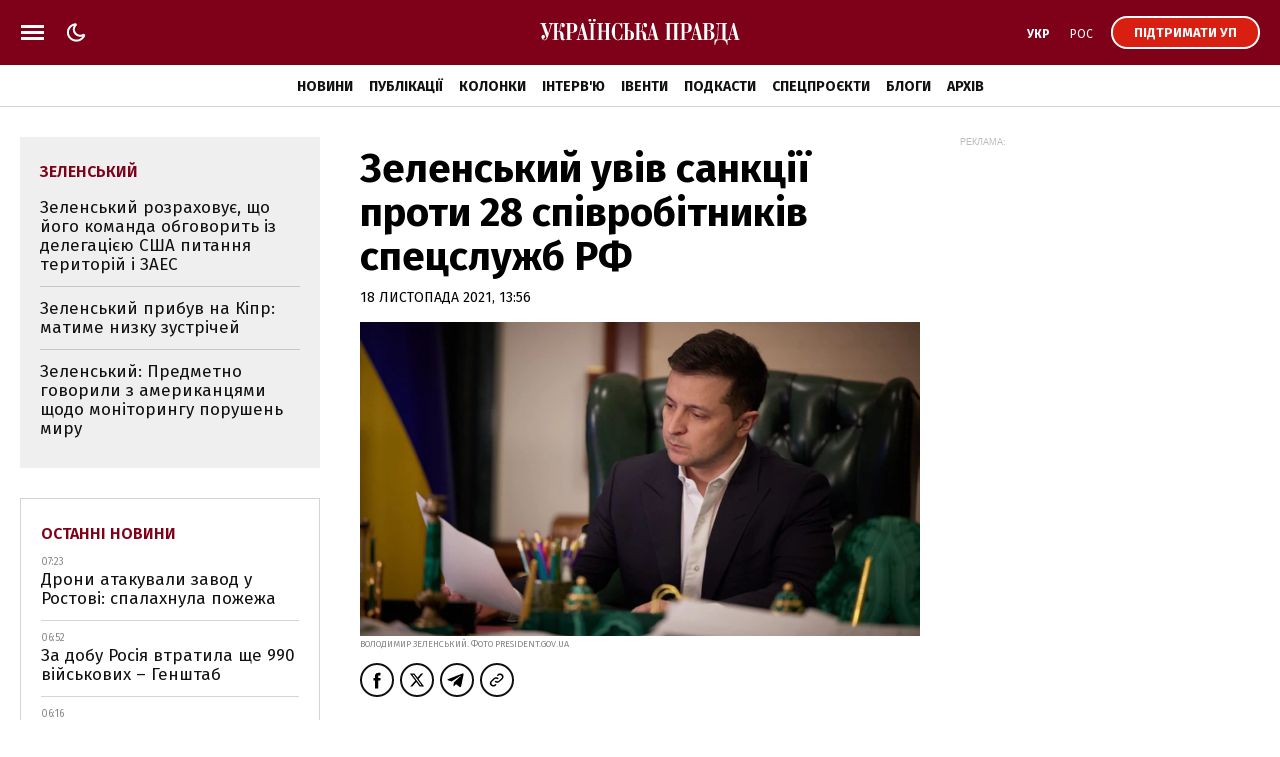

--- FILE ---
content_type: text/html; charset=UTF-8
request_url: https://www.pravda.com.ua/news/2021/11/18/7314451/
body_size: 33350
content:
<!DOCTYPE html>
<html lang="uk">
<head>
    <meta charset="utf-8"/>
    <meta name="robots" content="index, follow, max-image-preview:large">
    <meta name="viewport" content="width=device-width,initial-scale=1,maximum-scale=1,user-scalable=yes">
    <meta name="csrf-token" content="8CC7vQpjDvgrqoUwok7ncMZMyKQkjOLltDA33eDw">

    <link rel="icon" type="image/png" href="/up/favicon/favicon-32x32.png" sizes="32x32"/>
    <link rel="icon" type="image/png" href="/up/favicon/favicon-96x96.png" sizes="96x96"/>
    <link rel="icon" type="image/png" href="/up/favicon/android-chrome-192x192.png" sizes="192x192"/>
    <link rel="apple-touch-icon" sizes="57x57" href="/up/favicon/apple-touch-icon-57x57.png">
    <link rel="apple-touch-icon" sizes="72x72" href="/up/favicon/apple-touch-icon-72x72.png">
    <link rel="apple-touch-icon" sizes="76x76" href="/up/favicon/apple-touch-icon-76x76.png">
    <link rel="apple-touch-icon" sizes="114x114" href="/up/favicon/apple-touch-icon-114x114.png">
    <link rel="apple-touch-icon" sizes="120x120" href="/up/favicon/apple-touch-icon-120x120.png">
    <link rel="apple-touch-icon" sizes="144x144" href="/up/favicon/apple-touch-icon-144x144.png">
    <link rel="apple-touch-icon" sizes="152x152" href="/up/favicon/apple-touch-icon-152x152.png">
    <link rel="apple-touch-icon" sizes="180x180" href="/up/favicon/apple-touch-icon-180x180.png">
    <link rel="shortcut icon" href="/up/favicon/favicon.ico" />
    <link rel="alternate" hreflang="x-default" href="https://www.pravda.com.ua/news/2021/11/18/7314451/">
    
    <link rel="alternate" hreflang="uk" href="https://www.pravda.com.ua/news/2021/11/18/7314451/">
            
    
    
    <link rel="alternate" hreflang="ru" href="https://www.pravda.com.ua/rus/news/2021/11/18/7314451/">
                    <link rel="canonical" href="https://www.pravda.com.ua/news/2021/11/18/7314451/" />
    <link rel="preconnect" href="https://www.googletagmanager.com">
    <link rel="preconnect" href="https://securepubads.g.doubleclick.net">
    <link rel="preconnect" href="https://cdn.onthe.io">
    <link rel="preconnect" href="https://cdn.membrana.media">

    <link rel="dns-prefetch" href="//cdn.gravitec.net">
    <link rel="dns-prefetch" href="https://ls.hit.gemius.pl">
    <link rel="dns-prefetch" href="https://ls.hit.gemius.pl">
    <link rel="dns-prefetch" href="https://gaua.hit.gemius.pl/">
    <link rel="dns-prefetch" href="https://cm.g.doubleclick.net/">
    <link rel="dns-prefetch" href="https://fonts.googleapis.com/">
    <link rel="dns-prefetch" href="https://ep2.adtrafficquality.google/">

    <!-- Google Tag Manager -->
    <script>(function(w,d,s,l,i){w[l]=w[l]||[];w[l].push({'gtm.start':
                new Date().getTime(),event:'gtm.js'});var f=d.getElementsByTagName(s)[0],
            j=d.createElement(s),dl=l!='dataLayer'?'&l='+l:'';j.async=true;j.src=
            'https://www.googletagmanager.com/gtm.js?id='+i+dl;f.parentNode.insertBefore(j,f);
        })(window,document,'script','dataLayer','GTM-WDP7GGXD');</script>
    <!-- End Google Tag Manager -->

    <script>
    let js_script_list = [],
        chead = document.head || document.body || document.documentElement;

    function loadScript(src, cb) {

        let i = js_script_list.length, load_check = false;
        while (i--) {
            if (js_script_list[i] === src) {
                load_check = true;
                break;
            }
        }
        if(!load_check){
            js_script_list.push(src);
            var s = document.createElement('script');
            s.src = src;
            chead.appendChild(s);
            s.onload = cb;
            s.onerror = cb;
            return s;
        }else{
            if (cb !== undefined && typeof(cb) === "function") {
                cb();
            }
        }
    }
</script>

        <!-- The style to be used for this article -->
<meta property="fb:app_id" content="177855928894402" />

<title>Зеленський увів санкції проти 28 співробітників спецслужб РФ | Українська правда</title>

<meta name="title" content="Зеленський увів санкції проти 28 співробітників спецслужб РФ | Українська правда">

    <meta name="description" content="Президент Володимир Зеленський підписав указ про введення в дію рішення РНБО від 20 серпня, яким запроваджені санкції проти 28 співробітників розвідки та спецслужб Росії."/>

    <meta property="article:content_tier" content="free"/>

    <link rel="amphtml" href="https://www.pravda.com.ua/news/2021/11/18/7314451/index.amp">

<meta name="keywords" content="">
<meta name="document-state" content="state">
<meta name="revisit-after" content="1 days">










<script>
            loadScript('https://cdn.onthe.io/io.js/xWy68oZpibnY');
    </script>
    
    <script>
        window._io_config = window._io_config || {};
        window._io_config["0.2.0"] = window._io_config["0.2.0"] || [];
        window._io_config["0.2.0"].push({
            page_url: "https://www.pravda.com.ua/news/2021/11/18/7314451/",
            page_url_canonical: "https://www.pravda.com.ua/news/2021/11/18/7314451/",
            page_title: "Зеленський увів санкції проти 28 співробітників спецслужб РФ",
            page_type: "article",
            page_language: "ukr",
            article_authors: [""],
            article_categories: ["Новини"],
            article_subcategories: "[&quot;Зеленський&quot;,&quot;ФСБ&quot;,&quot;санкції&quot;,&quot;Росія&quot;]",
            article_type: "news",
            article_word_count: "1",
            article_publication_date: "Thu, 18 Nov 2021 13:56:59 +0200"

        });
    </script>

    <meta property="og:title" content="Зеленський увів санкції проти 28 співробітників спецслужб РФ"/>
            <meta property="og:description" content="Президент Володимир Зеленський підписав указ про введення в дію рішення РНБО від 20 серпня, яким запроваджені санкції проти 28 співробітників розвідки та спецслужб Росії."/>
    
<meta property="og:site_name" content="Українська правда"/>
<meta property="og:type" content="article"/>
<meta property="og:url" content="https://www.pravda.com.ua/news/2021/11/18/7314451/"/>


<meta name="twitter:card" content="summary_large_image">
<meta name="twitter:site" content="@ukrpravda_news">
<meta name="twitter:creator" content="@ukrpravda_news">
<meta name="twitter:title" content="Зеленський увів санкції проти 28 співробітників спецслужб РФ"/>

    <meta name="twitter:description" content="Президент Володимир Зеленський підписав указ про введення в дію рішення РНБО від 20 серпня, яким запроваджені санкції проти 28 співробітників розвідки та спецслужб Росії."/>




    <meta property="og:image"
          content="https://uimg.pravda.com.ua/buckets/upstatic/images/doc/5/8/373149/584a861-zelenskyj-sanccii690.jpg?w=1200&amp;q=85&amp;stamp=1753921933"/>
    <meta name="twitter:image:src"
          content="https://uimg.pravda.com.ua/buckets/upstatic/images/doc/5/8/373149/584a861-zelenskyj-sanccii690.jpg?w=1200&amp;q=85&amp;stamp=1753921933"/>
    <meta property="og:image:width" content="1200">
    <meta property="og:image:height" content="675">








            <script type="application/ld+json">
{
    "@context": "https://schema.org",
    "@type": "NewsArticle",
    "headline": "Зеленський увів санкції проти 28 співробітників спецслужб РФ",
    "description": "Президент Володимир Зеленський підписав указ про введення в дію рішення РНБО від 20 серпня, яким запроваджені санкції проти 28 співробітників розвідки та спецслужб Росії.",
    "articleBody": "Президент Володимир Зеленський підписав указ про введення в дію рішення РНБО від 20 серпня, яким запроваджені санкції проти 28 співробітників розвідки та спецслужб Росії.  Джерело: указ №584/2021 на сайті президентаДеталі: Документ набирає чинності з дня його опублікування.Санкції щодо 23 громадян РФ і 5 громадян України введені терміном на 3 роки.Вони передбачають:блокування активів – тимчасове обмеження права особи користуватися та розпоряджатися належним їй майном;обмеження торговельних операцій;обмеження, часткове чи повне припинення транзиту ресурсів, польотів та перевезень територією України;запобігання виведенню капіталів за межі України;зупинення виконання економічних та фінансових зобов'язань;заборону на приватизацію, оренду державного майна тощо.Передісторія:20 серпня РНБО за поданням СБУ запровадила санкції проти 28 співробітників розвідки та спецслужб Росії.",
    "articleSection": "Новини",
    "wordCount": 107,
    "keywords": [
        "Зеленський",
        "ФСБ",
        "санкції",
        "Росія"
    ],
    "inLanguage": "uk",
    "isAccessibleForFree": true,
    "datePublished": "2021-11-18T13:56:59+02:00",
    "dateModified": "2021-11-18T13:56:59+02:00",
    "mainEntityOfPage": {
        "@type": "WebPage",
        "@id": "https://www.pravda.com.ua/news/2021/11/18/7314451/"
    },
    "image": {
        "@type": "ImageObject",
        "url": "https://uimg.pravda.com.ua/buckets/upstatic/images/doc/5/8/373149/584a861-zelenskyj-sanccii690.jpg",
        "width": 1200,
        "height": 673,
        "caption": "Володимир Зеленський. Фото president.gov.ua"
    },
    "author": [],
    "publisher": {
        "@type": "NewsMediaOrganization",
        "name": "Українська правда",
        "legalName": "ТОВ «УП Медіа Плюс»",
        "url": "https://www.pravda.com.ua/",
        "sameAs": [
            "https://www.facebook.com/UkrainskaPravda",
            "https://x.com/UkrPravda_news",
            "https://www.instagram.com/ukrpravda_news/",
            "https://t.me/ukrpravda_news",
            "https://www.tiktok.com/@pravda_com_ua",
            "https://www.youtube.com/channel/UChparf_xrUZ_CJGQY5g4aEg",
            "https://www.threads.com/@ukr_pravda"
        ],
        "foundingDate": "2000-04-16",
        "logo": {
            "@type": "ImageObject",
            "url": "https://www.pravda.com.ua/up/img/up-logo.jpg",
            "width": 250,
            "height": 250
        },
        "address": {
            "@type": "PostalAddress",
            "streetAddress": "вул. Жилянська, 48, 50А",
            "addressLocality": "Київ",
            "postalCode": "01032",
            "addressCountry": {
                "@type": "Country",
                "name": "UA"
            }
        },
        "contactPoint": {
            "@type": "ContactPoint",
            "email": "editor@pravda.ua",
            "telephone": "+380956412207",
            "contactType": "editorial",
            "areaServed": "UA",
            "availableLanguage": [
                "uk-UA",
                "en-UA",
                "ru-UA"
            ]
        },
        "@id": "https://www.pravda.com.ua/#organization"
    }
}
</script>
            <script type="application/ld+json">
{
    "@context": "https://schema.org",
    "@type": "BreadcrumbList",
    "itemListElement": [
        {
            "@type": "ListItem",
            "position": 1,
            "item": {
                "@type": "Thing",
                "@id": "https://www.pravda.com.ua/",
                "name": "Головна"
            }
        },
        {
            "@type": "ListItem",
            "position": 2,
            "item": {
                "@type": "Thing",
                "@id": "https://www.pravda.com.ua/news/",
                "name": "Новини"
            }
        },
        {
            "@type": "ListItem",
            "position": 3,
            "item": {
                "@type": "Thing",
                "@id": "https://www.pravda.com.ua/news/2021/11/18/7314451/",
                "name": "Зеленський увів санкції проти 28 співробітників спецслужб РФ"
            }
        }
    ]
}
</script>
    

    <link rel="preconnect" href="https://fonts.googleapis.com">
    <link rel="preconnect" href="https://fonts.gstatic.com" crossorigin>
    <link href="https://fonts.googleapis.com/css?family=Fira+Sans:400,400i,500,500i,600,600i,700,700i,800,800i&amp;subset=cyrillic&display=swap" rel="stylesheet">
    <link rel="stylesheet" href="https://www.pravda.com.ua/up/css/index.css?1.39">
    <script src="https://www.pravda.com.ua/up/js/common.js?1.4" defer></script>

    <script>
        (function () {
            var deviceCategory = 'desktop';
            if (
                'ontouchstart' in document.documentElement &&
                window.matchMedia('only screen') &&
                (
                    window.matchMedia('(orientation: portrait) and (max-width: 480px)').matches ||
                    window.matchMedia('(orientation: landscape) and (max-height: 480px)').matches
                )
            ) {
                deviceCategory = 'mobile';
            }
            var pathname = document.location.pathname;
            var page = 'page';
            if (['/', '/rus/', '/eng/'].indexOf(pathname) !== -1) {
                page = 'home_page';
            } else if (['/news/', '/rus/news/'].indexOf(pathname) !== -1) {
                page = 'news_page';
            }
            window.ymPage = page + '_' + deviceCategory;
        })();
    </script>

    <script>
        window.uprLang = 'ua';
    </script>

    <script async="async" src="https://securepubads.g.doubleclick.net/tag/js/gpt.js"></script>
    <script async="async" src="https://cdn.membrana.media/upr/ym.js?v=5"></script>

    <script>
        window.notsyCmd = window.notsyCmd || [];
        window.notsyCmd.push(function() {
            window.notsyInit({
                page: window.ymPage,
                targeting: [['lang', window.uprLang]]
            });
        });
    </script>

            <!--gravitec-->
        <!--script src="https://cdn.gravitec.net/storage/ac81c471b10a28d123ebe01d3e84f381/client.js" async></script-->
        <script>
            window.addEventListener('load', () => {
                setTimeout(() => loadScript('https://cdn.gravitec.net/storage/ac81c471b10a28d123ebe01d3e84f381/client.js') , 20000);
            });
        </script>

    
    
    <style>
        .post_text ol { padding-left: 42px;}
        .nts-ad {display: flex; flex-direction: column; align-items: center; justify-content: center}
        .nts-ad-h100 {height: 100px}
        .nts-ad-h250 {height: 250px; max-height: 250px}
        .nts-ad-h280 {height: 280px; max-height: 280px}
        .nts-ad-h600 {height: 600px; justify-content: flex-start}
        .mtb10 {margin-top: 15px; margin-bottom: 15px}
        .mtb25 {margin-top: 25px; margin-bottom: 25px}

        .nts-ad[data-ym-ad="UPR_BTA"], .nts-ad[data-ym-ad="UPR_ITC"] {height: 280px; max-height: 280px;}

        @media (max-width: 420px) {
            #UPR_ITA iframe {min-width: 336px}
        }

        @media (min-width: 768px) {
            .nts-ad[data-ym-ad="UPR_BTA"], .nts-ad[data-ym-ad="UPR_ITC"] {min-height: 400px}
        }

        @media (max-width: 800px) {
            .unit_news_banner_left .nts-ad[data-ym-ad="UPR_SBL"], .nts-ad[data-ym-ad="UPR_SBL"] {display: none !important}
        }

        @media (min-width: 761px) {
            .nts-ad[data-ym-ad="UPR_ITC_3"] {display: none}
        }

        @media (min-width: 801px) {
            .nts-ad[data-ym-ad="UPR_ITA"] {display: none}
        }

        @media (min-width: 990px) {
            .nts-ad[data-ym-ad="UPR_ITC_2"] {display: none}
        }

        @media (max-width: 1160px) {
            .unit_side_banner .nts-ad[data-ym-ad="UPR_SBR_1"], .nts-ad[data-ym-ad="UPR_SBR_1"], .nts-ad[data-ym-ad="UPR_SBR_2"], .nts-ad[data-ym-ad="UPR_SBR"] {display: none}
        }

        .nts-video-wrapper {padding-top: 10px;padding-bottom: 20px}
        .nts-video-label {font-size: 12px; font-family: "Helvetica Neue", Arial, sans-serif; line-height: 12px; text-transform: uppercase; color: #999; text-align: center}
        .nts-video {height: calc(100vw / 16 * 9); max-height: 360px;  margin: 10px auto 0}
        @media (min-width: 481px) {
            .nts-video {height: calc((100vw - 24px) / 16 * 9)}
        }
        @media (min-width: 715px) {
            .nts-video {height: 360px}
        }
        @media (min-width: 801px) {
            .nts-video {height: calc((100vw - 372px) / 16 * 9)}
        }
        @media (min-width: 1161px) {
            .nts-video {height: calc((100vw - 696px) / 16 * 9)}
        }

        .grv-bell-host {
            display: none;}
        .grv-helper-bell-host {
            display: none;}
    </style>

        
        </head>

<body class="">

    <!-- Google Tag Manager (noscript) -->
    <noscript><iframe src="https://www.googletagmanager.com/ns.html?id=GTM-WDP7GGXD "
                      height="0" width="0" style="display:none;visibility:hidden"></iframe></noscript>
    <!-- End Google Tag Manager (noscript) -->

    <div id="fb-root"></div>
<script>
    let facebook_loaded = false;
    function loadFacebook(){
        facebook_loaded = true;
        (function(d, s, id) {var js, fjs = d.getElementsByTagName(s)[0];if (d.getElementById(id)) return;js = d.createElement(s); js.id = id;js.src = "//connect.facebook.net/uk_UA/sdk.js#xfbml=1&version=v19.0&appId=177855928894402";fjs.parentNode.insertBefore(js, fjs);}(document, "script", "facebook-jssdk"));
    }

    document.addEventListener('scroll', function(){
        if (facebook_loaded) return;
        loadFacebook();
    });
</script>

    <svg xmlns="http://www.w3.org/2000/svg" style="display: none;">
    <symbol id="up_logo" viewBox="0 0 200 28">
        <g>
            <path fill-rule="evenodd" d="M24.437 21.352a.665.665 0 0 1-.606-.385 3.75 3.75 0 0 1-.239-1.017c-.036-.385-.036-.824-.036-1.35 0-.473-.037-.963-.037-1.437-.037-.771-.239-1.542-.643-2.208-.275-.474-.642-.93-1.101-1.245a3.337 3.337 0 0 0-1.23-.543 4.338 4.338 0 0 0-.974-.123l-.036-.088c.367-.262.605-.63.734-1.016.129-.631.239-1.315.239-1.98.037-.316.037-.702.037-1.158.036-.455.036-.894.091-1.28.074-.35.129-.7.276-1.016.128-.28.294-.42.532-.42.092-.036.202.034.239.157.037.088.037.193.037.316 0 .122 0 .228-.037.35a1.306 1.306 0 0 0-.092.316c0 .087-.037.158-.037.228v.228c0 .385.129.77.368 1.086.275.35.697.579 1.175.544.495.035.973-.228 1.23-.614a2.71 2.71 0 0 0 .44-1.472c0-.263-.036-.473-.091-.736a1.836 1.836 0 0 0-.404-.737 1.64 1.64 0 0 0-.698-.543 2.472 2.472 0 0 0-1.065-.228c-.404 0-.808.07-1.175.193a1.69 1.69 0 0 0-.771.806 5.045 5.045 0 0 0-.477 1.543 22.17 22.17 0 0 0-.24 2.454c0 .543-.036 1.086-.165 1.63a2.339 2.339 0 0 1-.403.894 1.23 1.23 0 0 1-.606.385c-.239.035-.496.07-.771.07h-1.01V5.647h1.615V5.07H9.032v.578h.276c.091 0 .201 0 .293.035.129 0 .294.07.404.123.165.07.294.193.404.35.092.228.165.474.165.737 0 .07-.036.263-.036.543-.074.473-.202.93-.33 1.402l-1.91 6.626-3.544-9.816h1.414V5.07H.292v.578h1.212l5.123 14.075a4.509 4.509 0 0 1-.533 1.122c-.165.228-.367.42-.569.614-.165.122-.33.228-.532.263-.166.035-.33.035-.478.035a1.7 1.7 0 0 1-1.046-.263.701.701 0 0 1-.33-.473.36.36 0 0 1 .091-.228c.092-.07.202-.123.294-.193.092-.035.202-.088.33-.158.092-.035.239-.088.33-.193.166-.158.331-.315.478-.543.165-.28.239-.631.239-.964.037-.508-.129-1-.478-1.402-.275-.333-.679-.509-1.12-.526-.477 0-.936.193-1.23.543-.404.42-.606 1-.532 1.542 0 .456.092.86.238 1.28.129.386.368.736.643 1.052.276.28.606.543.973.736.367.193.771.28 1.212.28.477 0 .936-.122 1.304-.385.367-.263.697-.614.973-.964.294-.473.532-.964.734-1.473.202-.578.404-1.191.643-1.858l3.048-9.903c.092-.42.294-.806.532-1.192.202-.35.661-.666 1.34-.894h.974V21.44h-1.58v.579h6.097v-.579h-1.616v-8.028h1.065a1.86 1.86 0 0 1 1.175.316c.275.228.496.508.643.824.128.385.238.806.293 1.209.037.456.092.929.092 1.402.092.964.165 1.788.276 2.437.073.508.201 1.016.403 1.542.129.316.368.614.698.806.367.193.771.28 1.175.316.166.035.368.035.533 0 .275-.07.532-.123.808-.228.367-.123.66-.315.936-.578l-.239-.386a.554.554 0 0 1-.477.28Zm26.55-18.194c.239-.263.33-.613.33-.964a.99.99 0 0 0-.201-.736c-.092-.158-.276-.28-.441-.386-.128-.087-.294-.122-.477-.157-.129 0-.24-.035-.294-.035-.092 0-.165.035-.276.035-.165.035-.33.07-.477.157-.165.088-.33.228-.44.386a.99.99 0 0 0-.203.736c0 .35.129.701.368.964.275.263.642.386 1.046.386.404-.018.771-.14 1.065-.386Zm-1.91 2.49h1.58V21.51h-1.58v.579h6.096v-.579h-1.615V5.647h1.615V5.07h-6.095v.578Zm6.06-4.576a1.67 1.67 0 0 0-.478-.157c-.165 0-.275-.035-.293-.035-.092 0-.166.035-.276.035-.165.035-.33.07-.477.157a1.3 1.3 0 0 0-.44.386.99.99 0 0 0-.203.736c0 .35.092.666.33.964.276.263.662.386 1.066.386.404.035.77-.088 1.065-.386.238-.263.367-.613.33-.964 0-.263-.037-.508-.202-.736a.884.884 0 0 0-.422-.386Zm-18.05 6.871c-.201-.578-.495-1.086-.936-1.507a4.666 4.666 0 0 0-1.78-1.017 9.67 9.67 0 0 0-2.755-.385H25.65v.578h1.579v15.863h-1.58v.579h6.299v-.579h-1.8v-6.678h1.34c1.947 0 3.416-.386 4.352-1.192.973-.771 1.47-2.086 1.47-3.909.054-.56-.056-1.174-.221-1.753Zm-3.047 2.524a7.443 7.443 0 0 1-.202 2.104c-.092.42-.294.806-.606 1.122a1.54 1.54 0 0 1-.936.473c-.404.035-.808.07-1.212.07h-.937V5.647h1.139c.495 0 1.046.07 1.505.228.33.123.643.35.845.614.202.28.294.613.33.929.037.42.074.806.074 1.209v1.84ZM198.665 21.51l-4.388-16.634h-1.23l-3.654 13.742c-.092.386-.202.736-.294 1.087a4.696 4.696 0 0 1-.331.894 1.516 1.516 0 0 1-.532.63 1.29 1.29 0 0 1-.863.264h-1.946V5.647h1.579V5.07h-10.98v.578c.569-.035 1.01.035 1.267.228.294.193.496.508.532.824.092.456.129.894.092 1.367-.037.543-.037 1.122-.073 1.735l-.239 6.749c-.037.999-.165 1.945-.404 2.91-.202.7-.496 1.367-.845 2.05h-1.67l-.239 5.469h.771c.092-.929.331-1.823.643-2.682a4.241 4.241 0 0 1 .899-1.472c.276-.28.643-.508 1.047-.614a3.97 3.97 0 0 1 1.047-.122h3.91c.331 0 .661.07 1.01.122.478.088.863.28 1.212.614.478.42.845.929 1.139 1.472.403.86.642 1.753.734 2.682h.771l-.165-4.89h4.149v-.579c-.367-.035-.734-.087-1.101-.228a1.031 1.031 0 0 1-.606-.7c-.074-.159-.092-.351-.074-.51 0-.192.037-.35.074-.542.092-.544.128-.86.165-1.017a.79.79 0 0 1 .074-.28l.293-1.122h3.948l1.212 4.382h-1.543v.578h5.729v-.578l-1.12.017Zm-16.231 0h-5.398c.128-.228.275-.473.404-.771.092-.28.238-.631.33-1.017.092-.455.202-.894.276-1.35.073-.508.091-1.121.165-1.822l.33-7.87c0-.614.074-1.192.166-1.788.036-.316.128-.631.293-.894a.922.922 0 0 1 .533-.316c.275-.035.569-.035.844-.035h2.057V21.51Zm8.097-4.96 1.873-7.064 1.873 7.064h-3.746ZM43.221 4.876h-1.23l-3.655 13.742c-.091.386-.202.736-.293 1.087a6.511 6.511 0 0 1-.33.894c-.13.263-.331.456-.533.63-.276.194-.57.281-.9.264v.578h4.278v-.578c-.367-.035-.734-.088-1.102-.228-.275-.088-.477-.316-.606-.701a2.42 2.42 0 0 1-.073-.509c.037-.192.037-.35.073-.543.092-.543.166-.859.202-1.017 0-.087.037-.192.074-.28l.294-1.122h3.91l1.212 4.382H43v.579h5.729v-.579H47.59L43.22 4.876ZM39.474 16.55l1.91-7.064 1.872 7.064h-3.782Zm85.819-10.903h1.579V21.51h-1.579v.579h5.821v-.579h-1.341V5.647h4.462V21.51h-1.34v.579h5.839v-.579h-1.579V5.647h1.579V5.07h-13.422v.578h-.019Zm48.4 9.238a5.494 5.494 0 0 0-1.304-1.192c-.697-.456-1.505-.772-2.313-.964l-.037-.123c1.065-.228 2.075-.666 2.92-1.315.697-.613 1.065-1.472 1.065-2.629a3.67 3.67 0 0 0-.276-1.402 2.609 2.609 0 0 0-.863-1.157 5.134 5.134 0 0 0-1.634-.771 11.27 11.27 0 0 0-2.552-.28h-6.023v.578h1.579v15.863h-2.515l-4.388-16.635h-1.23l-3.618 13.743c-.091.385-.238.736-.293 1.086a3.183 3.183 0 0 1-.368.894 1.516 1.516 0 0 1-.532.631 1.29 1.29 0 0 1-.863.263v.579h4.278v-.579c-.367-.035-.734-.088-1.102-.228a1.032 1.032 0 0 1-.605-.7c-.074-.159-.074-.351-.074-.51 0-.192.037-.35.074-.543.091-.543.128-.858.165-1.016a.81.81 0 0 0 .073-.28l.294-1.122h3.948l1.211 4.382h-1.542v.578h11.678c.771 0 1.542-.088 2.277-.315a5.029 5.029 0 0 0 1.781-.965c.495-.42.863-.928 1.138-1.542.294-.631.441-1.35.404-2.05 0-.386-.074-.772-.129-1.123a8.95 8.95 0 0 0-.624-1.156Zm-20.069 1.665 1.873-7.064 1.873 7.064h-3.746Zm13.533-10.903h1.505a2.02 2.02 0 0 1 1.23.316c.276.193.478.455.643.736.128.263.202.508.239.806.036.263.036.456.036.544V9.8c.037.474-.073 1-.293 1.438a2.068 2.068 0 0 1-.698.771 2.357 2.357 0 0 1-.771.263c-.166.035-.294.035-.478.035h-1.34l-.073-6.66Zm3.947 12.568c0 .42-.037.806-.073 1.21a2.857 2.857 0 0 1-.331 1.051 2.372 2.372 0 0 1-.808.771c-.477.193-1.01.28-1.505.263h-1.23V12.87h1.432a2.04 2.04 0 0 1 1.377.386c.33.227.606.543.734.893.165.386.276.772.331 1.192.036.35.073.736.073 1.122v1.753Zm-25.173-3.418c1.946 0 3.379-.386 4.352-1.192.973-.771 1.469-2.086 1.469-3.909 0-.613-.092-1.21-.276-1.788-.165-.578-.496-1.086-.9-1.507a4.655 4.655 0 0 0-1.781-1.017A9.663 9.663 0 0 0 146.042 5h-5.967v.578h1.579V21.44h-1.579v.579h6.298v-.579h-1.8v-6.678l1.359.035Zm-1.34-9.15h1.138c.496 0 1.01.07 1.506.228.33.123.642.35.844.614.202.28.331.613.368.929.036.42.073.806.073 1.209v1.858c0 .701-.073 1.402-.239 2.103-.091.421-.293.807-.606 1.122-.238.263-.569.42-.899.473-.404.036-.808.07-1.212.07h-.955l-.018-8.606Zm-30.884-.771h-1.266l-3.618 13.742c-.091.386-.202.736-.293 1.087a4.765 4.765 0 0 1-.331.894c-.128.263-.33.456-.532.63-.074.036-.129.088-.239.123l-.129-.227c-.128.122-.293.227-.495.227-.276 0-.496-.157-.569-.385a3.744 3.744 0 0 1-.239-1.017c-.037-.385-.037-.824-.037-1.35 0-.473-.037-.963-.037-1.437-.091-.929-.275-1.7-.642-2.208-.276-.474-.643-.93-1.139-1.245a3.13 3.13 0 0 0-1.211-.543 4.343 4.343 0 0 0-.974-.123l-.036-.088c.367-.262.606-.63.734-1.016a7.928 7.928 0 0 0 .239-1.98c.037-.316.037-.702.037-1.158 0-.42.036-.859.091-1.28.037-.35.129-.7.276-1.016.073-.228.275-.42.532-.42.092-.036.239.034.239.122.037.088.037.193.037.316 0 .122 0 .228-.037.35a1.283 1.283 0 0 0-.092.316c-.037.07-.037.157-.037.228v.227c0 .386.129.772.368 1.087.275.386.697.579 1.175.544.495.035.973-.228 1.23-.614.294-.456.441-.964.441-1.472 0-.263-.074-.474-.129-.736-.055-.263-.202-.509-.367-.737a1.637 1.637 0 0 0-.698-.543 2.471 2.471 0 0 0-1.065-.228c-.404 0-.808.07-1.175.193a1.69 1.69 0 0 0-.771.806 5.023 5.023 0 0 0-.477 1.543c-.129.824-.202 1.63-.239 2.454 0 .543-.074 1.086-.165 1.63-.074.315-.239.63-.404.894a1.236 1.236 0 0 1-.606.385 5.23 5.23 0 0 1-.771.07h-1.01V5.647h1.579V5.07h-6.023v.578h1.58V21.51h-1.58v.579h6.059v-.579h-1.579v-8.028h1.176c.403-.035.844.088 1.175.316.275.228.495.508.642.824.166.385.276.806.294 1.21.073.472.129.928.129 1.401.073.964.165 1.788.275 2.437.073.508.165 1.016.404 1.542.128.316.367.614.698.807.33.192.734.28 1.138.315.165.035.367.035.533 0 .201-.035.477-.088.807-.228.074-.035.129-.07.202-.087v.087h4.278v-.578c-.367-.035-.734-.088-1.101-.228-.276-.088-.478-.316-.606-.701a2.41 2.41 0 0 1-.074-.509c.037-.192.037-.35.074-.543.092-.543.165-.859.165-1.017a.79.79 0 0 1 .074-.28l.293-1.122h3.911l1.212 4.382h-1.542v.579h5.728v-.579h-1.138l-4.352-16.634Zm-3.745 11.674 1.909-7.064 1.873 7.064h-3.782Zm-28.864 2.173a6.276 6.276 0 0 1-1.01 1.753c-.293.386-.697.701-1.175.964-.33.193-.734.28-1.138.316-.33 0-.661-.123-.973-.316a2.56 2.56 0 0 1-.9-1.017 8.687 8.687 0 0 1-.66-2.05c-.166-1.087-.276-2.174-.276-3.26l.036-3.559c0-.385.037-.929.037-1.595 0-.666.092-1.367.275-2.05.13-.632.441-1.21.845-1.736.404-.526 1.047-.771 1.708-.736.844 0 1.634.456 2.313 1.35.661.894 1.139 2.173 1.414 3.733h.532V5.07h-.697a.672.672 0 0 1-.294.42c-.092.07-.239.088-.367.088-.074 0-.166 0-.239-.035-.037-.035-.129-.035-.239-.088-.33-.122-.697-.263-1.138-.42-.44-.123-.9-.193-1.34-.193-.9 0-1.781.263-2.48.771a6.821 6.821 0 0 0-1.909 2.016 10.91 10.91 0 0 0-1.212 2.752c-.293.999-.44 1.98-.44 2.997 0 1.052.128 2.103.404 3.103.275 1.016.66 1.98 1.212 2.874a7.196 7.196 0 0 0 1.946 2.086c.734.543 1.67.824 2.607.824.33 0 .661-.035.973-.123.202-.07.404-.157.606-.263.239-.087.44-.192.643-.315.165-.088.404-.158.606-.158.165 0 .293.035.44.088.166.122.294.315.404.543h.661l.166-6.012h-.661c-.184.946-.386 1.84-.68 2.7ZM64.684 5.647h1.34v7.187H61.6V5.647h1.34V5.07h-5.82v.578h1.579V21.51h-1.58v.579h5.821v-.579H61.6v-8.133h4.425v8.116h-1.34v.578h5.82v-.578h-1.58V5.647h1.58V5.07h-5.82v.578Zm27.928 7.993c-.496-.42-1.102-.736-1.745-.964-.734-.228-1.469-.316-2.24-.316h-.844V5.647h1.579V5.07h-6.096v.578h1.616V21.51h-1.616v.579h5.618c.57 0 1.139-.07 1.708-.123a3.984 3.984 0 0 0 1.707-.666c.533-.35 1.01-.859 1.267-1.437.33-.614.533-1.473.533-2.524a5.44 5.44 0 0 0-.404-2.104c-.202-.63-.606-1.174-1.083-1.595Zm-1.763 4.61c0 .543-.037 1.052-.129 1.595-.073.35-.201.701-.44 1a1.32 1.32 0 0 1-.735.543c-.33.087-.66.157-1.046.157H87.8v-8.554h.808c.404-.034.771.07 1.138.228.276.123.496.351.661.614.166.315.294.666.33 1.017.074.455.093.928.093 1.367l.018 2.033Z" />
        </g>
    </symbol>
    <symbol id="up_logo_eng" viewBox="0 0 200 28">
        <g>
            <path d="M17.4822 5.51627H15.9744V17.9049C15.9744 19.1079 16.0168 20.1325 16.5193 20.8454C16.938 21.4692 17.6914 21.8258 18.4451 21.8258C19.0313 21.8258 19.953 21.6475 20.7068 20.4889C21.5023 19.2859 21.4187 18.1274 21.4187 16.7907V9.0817C21.4187 7.4775 21.3765 5.82819 19.8689 5.51627V4.93716H23.3445V5.51627C22.6746 5.56098 22.0466 6.05196 22.0466 8.94791V17.1022C22.0466 18.1716 22.0051 19.1969 21.5027 20.2663C20.9164 21.6031 19.7432 22.7174 17.7332 22.7174C15.3465 22.7173 14.2575 21.2468 13.8806 20.5338C13.2107 19.2417 13.2947 17.8603 13.2947 16.7018V5.51627H11.7869V4.93716H17.4822V5.51627ZM59.8611 21.9147H62.2048V5.51627H60.698V4.93716H66.3933V5.51627H64.8855V21.9147H66.3933V22.4938H60.908V22.4948H55.5486V21.9147H56.9724L55.8416 17.3698H52.156L51.863 18.528C51.7793 18.9736 51.5701 20.133 51.5701 20.445C51.5702 21.0685 51.8631 21.4693 52.198 21.692C52.3655 21.7812 52.6168 21.8701 53.2449 21.9147V22.4948H49.2253V22.3971C48.8957 22.5656 48.4461 22.7174 47.8416 22.7174C46.8785 22.7174 46.418 22.4047 46.1667 22.1374C46.0409 22.0034 45.5803 21.4239 45.4128 19.5085L45.2039 16.7458C45.162 15.9883 45.1193 14.7856 44.6169 14.1618C44.3238 13.8498 43.8631 13.6266 43.1931 13.6266H41.6443V21.9147H43.1511V22.4938H37.4568V21.9147H38.9216V5.51627H37.4568V4.93716H43.5281C44.4912 4.93716 46.2088 5.02652 47.2976 6.05142C47.7582 6.49711 48.3865 7.38835 48.3865 9.03677C48.3865 9.79431 48.302 11.0424 47.4226 11.9782C46.7107 12.7355 45.622 13.092 44.6589 13.2702V13.4928C45.4965 13.582 46.7115 14.1165 47.3396 14.9186C47.8002 15.5425 48.0508 16.568 48.1345 17.7711L48.2605 19.821C48.3024 20.6676 48.3866 21.737 49.0984 21.737C49.2656 21.7368 49.4329 21.6477 49.5583 21.5143L49.6794 21.8229C50.1733 21.6439 50.4426 21.2406 50.6072 20.8903C50.9003 20.2664 51.0256 19.5528 51.1931 18.8844L54.5847 4.71451H55.7576L59.8611 21.9147ZM77.6589 16.4342V9.0817C77.6589 8.41328 77.575 6.94224 77.24 6.36295C77.0724 6.00653 76.6953 5.65029 76.1091 5.56119V4.93716H79.5857V5.51627C79.167 5.51627 78.8311 5.69452 78.5798 6.22916C78.2867 6.85301 78.2029 8.27949 78.2029 8.94791V22.7174H77.7849L70.0789 7.69986V18.484C70.0789 20.0432 70.2465 20.7562 70.4558 21.2018C70.6651 21.6918 70.9585 21.9146 71.4607 21.9147V22.4938H67.9851V21.9147C68.655 21.8256 68.9484 21.3803 69.116 21.1129C69.451 20.5337 69.5349 19.018 69.5349 18.3942V8.19009C69.5349 6.89787 69.4512 6.31842 69.2 6.0065C68.9487 5.65006 68.5297 5.56082 68.0691 5.51627V4.93716H71.7966L77.6589 16.4342ZM154.628 21.9147H155.675V22.4948H150.314V21.9147H151.738L150.608 17.3698H146.923L146.63 18.528C146.546 18.9736 146.337 20.133 146.337 20.445C146.337 21.0686 146.63 21.4693 146.965 21.692C147.132 21.7812 147.383 21.8701 148.011 21.9147V22.4948H143.991V22.3981C143.662 22.5662 143.213 22.7174 142.609 22.7174C141.646 22.7174 141.186 22.4047 140.934 22.1374C140.809 22.0037 140.348 21.4245 140.18 19.5085L139.97 16.7907C139.929 16.0331 139.887 14.8296 139.385 14.2057C139.091 13.8938 138.673 13.6266 138.003 13.6266H136.453V21.9147H137.961V22.4938H132.265V21.9147H133.731V5.51627H132.265V4.93716H138.296C139.259 4.93716 140.975 5.02662 142.064 6.05142C142.525 6.49703 143.153 7.38804 143.153 9.03677C143.153 9.79431 143.07 11.0424 142.19 11.9782C141.478 12.7355 140.39 13.0919 139.427 13.2702V13.4928C140.264 13.582 141.478 14.1167 142.106 14.9186C142.567 15.5425 142.818 16.568 142.902 17.7711L143.028 19.821C143.07 20.6674 143.153 21.7367 143.865 21.737C144.032 21.737 144.2 21.6479 144.326 21.5143L144.446 21.8229C144.94 21.6439 145.208 21.2405 145.373 20.8903C145.666 20.2664 145.792 19.5528 145.96 18.8844L149.351 4.71451H150.524L154.628 21.9147ZM158.983 5.51627H157.643L160.658 17.9489L162.668 8.72525C162.751 8.36885 162.836 7.87859 162.836 7.52213C162.836 6.98739 162.752 6.27412 162.417 5.91763C162.165 5.65033 161.747 5.47208 161.328 5.56119V4.93716H165.097V5.51627C164.93 5.56083 164.552 5.60581 164.176 6.05142C163.841 6.49703 163.673 7.1656 163.297 8.81412L160.239 22.7174H159.067L154.838 5.51627H153.539V4.93716H158.983V5.51627ZM85.28 4.75845C85.8244 4.75845 86.2853 4.89213 86.7458 5.1149C87.1227 5.29314 87.4163 5.47134 87.6257 5.47134C87.8769 5.47106 88.2113 5.2483 88.3787 4.98111H89.1746V9.97232H88.6306C88.4631 9.39308 88.2112 8.45764 88.0437 7.96744C87.7925 7.34365 87.3326 6.49646 86.9138 6.09537C86.4532 5.6052 85.9499 5.29361 85.238 5.29361C84.1912 5.29371 83.1023 5.91767 83.1023 7.83365C83.1024 9.70478 84.2329 10.2842 84.8611 10.6852L87.1648 12.0221C88.1698 12.6014 88.7982 13.2253 89.3425 14.4284C89.7612 15.3195 89.9284 16.1217 89.9285 17.0573C89.9285 19.1959 89.3425 20.4886 88.6726 21.2907C87.8351 22.4047 86.9972 22.7164 85.741 22.7165C84.9453 22.7165 84.5684 22.5828 83.9822 22.36C83.3122 22.0481 83.0184 21.9147 82.6833 21.9147C82.4738 21.9148 82.014 22.0044 81.8884 22.5387H81.1345V16.3004H81.6785C81.846 17.2807 82.1393 18.4391 82.4324 19.152C83.1443 20.8899 84.024 21.5587 84.3171 21.737C84.8614 22.0933 85.1967 22.1823 85.741 22.1823C87.374 22.1822 88.2537 20.9344 88.2537 19.152C88.2537 16.9242 86.9555 16.1666 86.1179 15.6764L84.0242 14.4284C83.061 13.8491 82.4744 13.1362 82.1394 12.5124C81.595 11.532 81.5535 10.5068 81.5535 9.70474C81.5535 8.76891 81.6788 7.12028 82.8093 5.87271C83.27 5.38256 84.0657 4.7585 85.28 4.75845ZM30.1707 5.51627H28.6638V13.9381L32.1814 8.94791C32.6002 8.36861 33.1023 7.5663 33.1023 6.63052C33.1023 6.36316 33.0604 6.00629 32.7253 5.73892C32.5159 5.5609 32.0555 5.51628 31.7625 5.51627V4.93716H36.4529V5.51627C35.6572 5.60539 35.28 6.00682 34.9031 6.40787C34.1075 7.25448 33.7722 7.8782 32.7253 9.39322L31.5525 11.1315L35.531 21.9596H36.6619V22.5387H31.2175V21.9596H32.6003L29.6267 13.8493L28.7058 15.0973V21.9596H30.2126V22.5387H24.5173V21.9596H25.9832V5.51627H24.5173V4.93716H30.1707V5.51627ZM113.339 21.9147H114.385V22.4948H109.026V21.9147H110.449L109.361 17.3698H105.676L105.383 18.528C105.299 18.9736 105.09 20.133 105.09 20.445C105.09 21.0686 105.383 21.4693 105.718 21.692C105.885 21.7812 106.136 21.8701 106.764 21.9147V22.4948H103.705V22.5387H98.3445V21.9596H99.7273L96.7537 13.8493L95.8328 15.0973V21.9596H97.3396V22.5387H91.6443V21.9596H93.1101V5.51627H91.6443V4.93716H97.2146V5.51627H95.7068V13.9381L99.2244 8.94791C99.6431 8.36861 100.145 7.5663 100.145 6.63052C100.145 6.36316 100.103 6.00629 99.7683 5.73892C99.5587 5.561 99.0983 5.51627 98.8054 5.51627V4.93716H103.496V5.51627C102.7 5.60539 102.323 6.00682 101.946 6.40787C101.151 7.25441 100.815 7.87828 99.7683 9.39322L98.5964 11.1315L102.575 21.9596H102.744V21.9147C103.539 21.8702 103.916 21.3358 104.126 20.8903C104.419 20.2664 104.545 19.5528 104.713 18.8844L108.062 4.71451H109.235L113.339 21.9147ZM171.883 4.93716C173.683 4.93732 174.982 6.22969 175.819 7.61099C177.033 9.66058 177.159 11.844 177.159 13.5817C177.159 16.2999 176.698 19.2417 174.73 21.1579C173.683 22.1827 172.678 22.5387 171.631 22.5387H165.6V21.9596H167.066V5.51627H165.6V4.93716H171.883ZM187.167 21.9147H188.214V22.4948H182.853V21.9147H184.277L183.146 17.3698H179.461L179.168 18.528C179.084 18.9736 178.875 20.133 178.875 20.445C178.875 21.0684 179.168 21.4693 179.503 21.692C179.67 21.7812 179.922 21.8701 180.55 21.9147V22.4948H176.53V21.9147C177.325 21.87 177.703 21.3358 177.912 20.8903C178.205 20.2664 178.33 19.5528 178.498 18.8844L181.89 4.71451H183.062L187.167 21.9147ZM125.649 4.93716C126.487 4.93719 127.533 5.02607 128.371 5.38248C129.46 5.82809 131.009 6.98746 131.009 10.0622C131.008 11.3098 130.758 13.3592 128.874 14.3395C127.743 14.9188 126.193 14.9635 125.565 14.9635H124.308V21.8708H125.984V22.4499H120.121V21.8708H121.629V5.51627H120.121V4.93716H125.649ZM169.789 21.9147H170.71C171.631 21.9147 172.385 21.8704 173.138 20.8903C174.06 19.6426 174.101 17.3699 174.101 15.4538V11.1315C174.101 9.43818 174.06 8.05643 173.431 6.98697C172.72 5.65028 171.756 5.51627 170.919 5.51627H169.789V21.9147ZM52.24 16.7907H55.7576L53.9988 9.48209L52.24 16.7907ZM105.76 16.7907H109.277L107.518 9.48209L105.76 16.7907ZM147.049 16.7907H150.566L148.807 9.48209L147.049 16.7907ZM179.587 16.7907H183.104L181.345 9.48209L179.587 16.7907ZM124.308 14.3844H125.188C125.649 14.3844 126.445 14.3841 126.989 13.9831C128.036 13.2255 127.952 11.5769 127.952 10.5075V8.59146C127.952 7.47744 127.868 6.18453 126.905 5.73892C126.612 5.60529 125.858 5.51627 125.355 5.51627H124.308V14.3844ZM41.6443 13.0475H42.9001C43.4445 13.0475 44.1984 13.0024 44.7009 12.3786C45.1614 11.7993 45.2869 10.7747 45.2869 10.0172V8.45767C45.2869 7.7447 45.245 6.71984 44.575 6.05142C44.1562 5.695 43.5702 5.51627 42.9421 5.51627H41.6443V13.0475ZM136.411 13.0475H137.668C138.212 13.0475 138.966 13.0024 139.469 12.3786C139.929 11.7992 140.054 10.7746 140.054 10.0172V8.45767C140.054 7.74471 140.013 6.71984 139.343 6.05142C138.924 5.69499 138.338 5.51632 137.71 5.51627H136.411V13.0475Z" />
        </g>
    </symbol>
    <symbol id="up_logo_rus" viewBox="0 0 200 28">
        <g>
            <path fill-rule="evenodd" clip-rule="evenodd" d="M25.272 21.424c-.54 0-.592-.465-.643-.852-.051-.491-.154-1.964-.205-2.687a6.274 6.274 0 0 0-.618-2.867 3.6 3.6 0 0 0-3.139-1.886l-.026-.1c.669-.542.875-1.24.926-3.022.051-1.318 0-3.85.9-3.85a.292.292 0 0 1 .309.285 6.89 6.89 0 0 0-.231 1.055 1.657 1.657 0 0 0 1.467 1.834 1.28 1.28 0 0 0 1.132-.543c.322-.451.485-.997.463-1.55a2.4 2.4 0 0 0-.541-1.446 2.272 2.272 0 0 0-1.827-.775c-.438 0-1.878 0-2.161 2.97-.155 1.73.1.182-.155 3.049-.18 1.886-1.158 1.96-1.801 1.96h-.952V5.796h1.518v-.568h-9.372v.568h.257a1.119 1.119 0 0 1 1.21 1.292c-.068.62-.189 1.234-.361 1.834L9.6 15.534l-3.376-9.74h1.364v-.567H2v.568h1.136l4.89 14a4.384 4.384 0 0 1-.875 1.524 1.462 1.462 0 0 1-1.184.465 1.543 1.543 0 0 1-1.03-.26.538.538 0 0 1-.283-.411.753.753 0 0 1 .592-.543 1.892 1.892 0 0 0 1.081-1.81 1.7 1.7 0 0 0-1.57-1.833 1.851 1.851 0 0 0-1.672 2.093c-.019.808.235 1.6.72 2.248a2.725 2.725 0 0 0 2.162 1.084A2.286 2.286 0 0 0 8 21.19 21.05 21.05 0 0 0 9.441 17.7l2.934-9.868a3.98 3.98 0 0 1 .643-1.368 2.5 2.5 0 0 1 1.158-.672h1.214v15.787H13.9v.568h5.79v-.568h-1.52v-8.01h1.107a1.763 1.763 0 0 1 1.518.75c.398.718.594 1.531.567 2.352.129 1.783.18 2.429.257 3.048a3.6 3.6 0 0 0 .85 2.144c.358.326.829.501 1.313.49.8.027 1.583-.25 2.188-.774l-.233-.388a.62.62 0 0 1-.465.233zm6.75-6.51a8.808 8.808 0 0 0 3.37-.62 4.293 4.293 0 0 0 2.188-4.132c0-3-1.569-4.082-2.676-4.52a8.059 8.059 0 0 0-2.78-.413h-5.686v.566h1.518v15.784h-1.518v.568h6v-.568h-1.7v-6.666h1.287-.003zm-1.286-9.12h1.08c.532 0 1.06.079 1.57.233.951.413 1.055 1.68 1.055 2.739V10.6c0 1.033.1 2.608-.978 3.358a3.262 3.262 0 0 1-1.827.387h-.9v-8.55zm24.021 0h1.26v1.189L51.823 18.66V5.795h1.26v-.568h-5.558v.568h1.518v15.784H46.62l-4.17-16.56h-1.184l-3.473 13.667A10.334 10.334 0 0 1 37.2 20.6a1.545 1.545 0 0 1-1.39.982v.568h4.09v-.571a3.337 3.337 0 0 1-1.055-.232 1.288 1.288 0 0 1-.643-1.188c.063-.618.166-1.23.308-1.834l.29-1.111h3.758l1.158 4.366h-1.471v.568h10.838v-.57h-1.26V20.52l4.194-11.73V21.58h-1.26v.568h5.558v-.568H58.8V5.795h1.518v-.568h-5.562l.001.568zM38.9 16.645l1.8-7.026 1.776 7.027H38.9zm29.89-10.85h1.261v7.13h-4.195v-7.13h1.261v-.567h-5.533v.568h1.492v15.784h-1.492v.568h5.533v-.568h-1.261v-8.085h4.195v8.086h-1.262v.568h5.533v-.57H72.83V5.796h1.492v-.568h-5.533l.001.568zm15.344 13.719c-.875 1.834-2.058 2.273-2.778 2.273a2.465 2.465 0 0 1-1.9-1.5c-.592-1.112-.8-2.687-.8-5.09V11.66c-.09-1.485.093-2.974.54-4.392a2.422 2.422 0 0 1 2.188-1.68c1.493 0 2.29 1.474 2.6 2.144.444.93.739 1.923.875 2.945h.511v-5.45h-.67a.662.662 0 0 1-.669.518 3.27 3.27 0 0 1-.978-.336A5.253 5.253 0 0 0 81.2 5.02a4.554 4.554 0 0 0-3.6 1.989 11.682 11.682 0 0 0-2.085 6.717 10.579 10.579 0 0 0 1.364 5.5c1.081 1.912 2.419 3.126 4.554 3.126a3 3 0 0 0 1.493-.387 2.883 2.883 0 0 1 1.158-.465.785.785 0 0 1 .772.646h.644l.155-5.993h-.645a9.119 9.119 0 0 1-.876 3.36zm27.014-13.227a3.64 3.64 0 0 0-1.108 2.867 3.921 3.921 0 0 0 .979 2.815 5.219 5.219 0 0 0 2.934 1.24v.207a4.84 4.84 0 0 0-2.625 1.214 4.537 4.537 0 0 0-1 2.945c-.1 1.472-.128 2.2-.206 2.842a.872.872 0 0 1-.772.982 1.237 1.237 0 0 1-.592-.232l-.242.413h-.046l-4.17-16.56h-1.183L99.64 18.687a10.325 10.325 0 0 1-.592 1.91c-.128.284-.33.528-.583.708l-.065-.113a.621.621 0 0 1-.464.232c-.54 0-.592-.465-.643-.852-.052-.491-.154-1.964-.205-2.687a6.28 6.28 0 0 0-.618-2.867 3.6 3.6 0 0 0-3.139-1.886l-.026-.1c.669-.542.875-1.24.926-3.022.052-1.318 0-3.85.9-3.85a.292.292 0 0 1 .309.285 6.883 6.883 0 0 0-.234 1.056 1.657 1.657 0 0 0 1.467 1.834 1.28 1.28 0 0 0 1.133-.543c.322-.451.485-.997.463-1.55a2.4 2.4 0 0 0-.541-1.446A2.272 2.272 0 0 0 95.9 5.02c-.438 0-1.879 0-2.161 2.97-.155 1.73.1.182-.155 3.049-.184 1.886-1.157 1.96-1.801 1.96h-.952V5.796h1.518v-.568h-5.79v.568h1.492v15.784h-1.492v.568h5.79v-.568h-1.518v-8.01h1.106a1.765 1.765 0 0 1 1.519.75c.398.719.593 1.531.566 2.352.129 1.783.18 2.429.258 3.048a3.6 3.6 0 0 0 .849 2.144c.358.326.829.501 1.313.49.414 0 .825-.07 1.216-.206h4.092v-.568a3.34 3.34 0 0 1-1.055-.232 1.29 1.29 0 0 1-.643-1.188c.063-.618.166-1.23.308-1.834l.284-1.111h3.756l1.157 4.366h-1.466v.568h5.346c.365.138.753.208 1.143.206a2.264 2.264 0 0 0 1.7-.568 4.529 4.529 0 0 0 .8-2.532c.065-1.427.203-2.85.412-4.263a1.701 1.701 0 0 1 1.827-1.394h1.569v7.983h-1.518v.568h5.816v-.57h-1.518V5.796h1.518v-.568h-6.2a5.844 5.844 0 0 0-3.838 1.059zm-10.4 10.359 1.8-7.027 1.776 7.027h-3.576zm16.14-10.85v7.233h-1.235a2.077 2.077 0 0 1-2.085-.9 3.599 3.599 0 0 1-.386-2.015V8.61a3.107 3.107 0 0 1 .592-2.17 2.553 2.553 0 0 1 1.8-.646h1.314zm11.565 0h1.518v15.784h-1.518v.568h5.558v-.568h-1.26V5.795h4.22v15.784h-1.262v.568h5.559v-.568h-1.518V5.795h1.518v-.568h-12.817v.568h.002zm19.668 9.119a8.82 8.82 0 0 0 3.372-.62 4.292 4.292 0 0 0 2.186-4.132c0-3-1.569-4.082-2.675-4.52a8.057 8.057 0 0 0-2.78-.413h-5.687v.566h1.518v15.784h-1.518v.568h6v-.568h-1.7v-6.666h1.286-.002zm-1.286-9.12h1.08c.532 0 1.061.079 1.57.233.952.413 1.055 1.68 1.055 2.739V10.6c0 1.033.1 2.608-.978 3.358a3.261 3.261 0 0 1-1.827.387h-.9v-8.55zm23.79 7.054v-.13A5.738 5.738 0 0 0 173.3 11.5a3.616 3.616 0 0 0 1.132-2.712 3.16 3.16 0 0 0-1.132-2.554c-.412-.336-1.441-1.008-3.938-1.008h-5.738v.569h1.492v15.784h-2.4l-4.169-16.56h-1.183l-3.474 13.667a10.325 10.325 0 0 1-.59 1.914 1.544 1.544 0 0 1-1.39.982v.568H156v-.571a3.34 3.34 0 0 1-1.055-.232 1.29 1.29 0 0 1-.643-1.188c.063-.618.166-1.23.308-1.834l.284-1.111h3.757l1.158 4.366h-1.467v.568h11.122a5.462 5.462 0 0 0 4.3-1.731 4.455 4.455 0 0 0 1.03-3.074 3.473 3.473 0 0 0-1.082-2.815 5.982 5.982 0 0 0-3.089-1.68h.002zM155 16.645l1.8-7.027 1.776 7.027H155zm12.9-10.85h1.415c.444-.047.89.063 1.262.31a2.438 2.438 0 0 1 .771 2.067V9.9a2.705 2.705 0 0 1-.515 1.758 1.816 1.816 0 0 1-1.647.749H167.9V5.795zm3.757 12.5c.042.76-.09 1.52-.386 2.222-.231.439-.694 1.059-2.214 1.059H167.9v-8.6h1.39a2 2 0 0 1 1.93 1.11c.358.757.509 1.595.437 2.429V18.3v-.005zm26.263 3.28-4.17-16.56h-1.184l-3.473 13.667c-.136.657-.334 1.299-.593 1.918a1.546 1.546 0 0 1-1.391.982h-1.6V5.795H187v-.568h-10.478v.568a1.87 1.87 0 0 1 1.492.465c.412.49.387 1.5.31 3.668l-.232 6.717c-.026.62-.129 1.576-.206 2.093a8.297 8.297 0 0 1-.978 2.842h-1.6l-.205 5.45h.72a9.494 9.494 0 0 1 1.159-3.8 2.253 2.253 0 0 1 2.264-1.085h3.732a3.034 3.034 0 0 1 2.11.7 8.003 8.003 0 0 1 1.775 4.185h.72l-.16-4.882h3.777v-.57a3.333 3.333 0 0 1-1.055-.231 1.288 1.288 0 0 1-.644-1.188c.063-.618.166-1.23.308-1.834l.283-1.111h3.758l1.158 4.366h-1.467v.568H199v-.57h-1.08v-.002zm-15.191 0H177.6a10.378 10.378 0 0 0 1.081-4.934l.309-7.827c.051-1.111 0-2.118.437-2.61a1.558 1.558 0 0 1 1.338-.412h1.956v15.787l.008-.003zm7.47-4.934L192 9.618l1.776 7.027h-3.577v-.004z" />
        </g>
    </symbol>
    <symbol id="menu_icon" viewBox="0 0 25 25">
        <rect x="1" y="17" width="23" height="3" />
        <rect x="1" y="11" width="23" height="3" />
        <rect x="1" y="5" width="23" height="3" />
    </symbol>
    <symbol id="close_icon" viewBox="0 0 25 25">
        <path d="M5.60547 21.1621L3.8377 19.3943L19.3941 3.83799L21.1618 5.60576L5.60547 21.1621Z" />
        <path d="M21.1602 19.3945L19.3924 21.1623L3.83604 5.60595L5.60381 3.83818L21.1602 19.3945Z" />
    </symbol>
    <symbol id="search_icon" viewBox="0 0 25 25">
        <path d="M16.0987 17.7559C12.0179 20.9263 6.13631 20.1893 2.96753 16.1064C-0.201258 12.0235 0.535396 6.13892 4.61623 2.96853C8.69706 -0.20187 14.5786 0.53516 17.7474 4.61807C20.3666 7.99905 20.3666 12.7254 17.7474 16.1064L24.0031 22.3419L22.3427 24.0031L16.1104 17.7559H16.0987V17.7559ZM10.3692 17.3815C14.2395 17.3815 17.3849 14.2345 17.3849 10.3622C17.3849 6.48989 14.2395 3.34289 10.3692 3.34289C6.49879 3.34289 3.35339 6.48989 3.35339 10.3622C3.35339 14.2345 6.4871 17.3815 10.3692 17.3815Z" ></path>
    </symbol>
    <symbol id="view_icon" viewBox="0 0 20 16">
        <path fill-rule="evenodd" clip-rule="evenodd" d="M9.5 0.955063C5.27304 1.049 1.51574 3.77304 0.10675 7.81214C0.10675 7.90607 0.10675 8.09393 0.10675 8.18787C1.51574 12.227 5.27304 14.951 9.5 15.0449C13.727 14.951 17.5782 12.227 18.8933 8.18787C18.8933 8.09393 18.8933 7.90607 18.8933 7.81214C17.5782 3.77304 13.8209 1.049 9.5 0.955063ZM9.5 13.9178C5.83663 13.9178 2.549 11.5694 1.32787 8C2.549 4.5245 5.83663 2.17619 9.5 2.17619C13.1634 2.17619 16.451 4.5245 17.6721 8.09393C16.451 11.4755 13.1634 13.8238 9.5 13.9178ZM9.5 4.5245C7.52742 4.5245 6.0245 6.12135 6.0245 8.09393C6.0245 10.0665 7.62135 11.5694 9.5 11.4755C11.4726 11.4755 12.9755 9.87865 12.9755 8C13.0694 6.02742 11.4726 4.5245 9.5 4.5245ZM9.5 10.3483C8.18495 10.3483 7.15169 9.31506 7.15169 8C7.15169 6.68495 8.18495 5.65169 9.5 5.65169C10.8151 5.65169 11.8483 6.68495 11.8483 8C11.8483 9.31506 10.8151 10.3483 9.5 10.3483Z" />
    </symbol>
    <symbol id="comment_s_icon" viewBox="0 0 17 16">
        <path d="M8.45856 0C4.0066 0 0.390198 3.07579 0.390198 6.86797C0.390198 9.22494 1.79142 11.3032 3.91808 12.5379C3.91808 12.5501 3.91808 12.5623 3.91808 12.5746C3.91808 13.6088 3.24014 14.7042 2.95083 15.2836C2.92924 15.3472 2.90549 15.4108 2.90549 15.4841C2.90549 15.7751 3.11707 16 3.37184 16C3.41718 16 3.49491 15.9878 3.49491 16C5.07533 15.6968 6.55428 14.0587 6.89972 13.5941C7.41142 13.6699 7.92311 13.7213 8.45856 13.7213C12.9213 13.7213 16.5377 10.6455 16.5377 6.86553C16.5377 3.07579 12.9213 0 8.45856 0ZM8.45856 12.577C8.003 12.577 7.52369 12.5403 7.05733 12.4645C7.0012 12.4523 6.95802 12.4523 6.90188 12.4523C6.60178 12.4523 6.32326 12.6039 6.12247 12.868C5.91088 13.1711 5.29987 13.8264 4.56364 14.3178C4.76443 13.8142 4.91988 13.2347 4.93067 12.643C4.93067 12.6064 4.93067 12.5672 4.93067 12.5428C4.93067 12.1149 4.71909 11.7115 4.38443 11.5232C2.5147 10.4352 1.392 8.69438 1.392 6.86797C1.392 3.71638 4.56364 1.1467 8.45856 1.1467C12.3535 1.1467 15.5251 3.71638 15.5251 6.86797C15.5251 10.0196 12.3535 12.577 8.45856 12.577Z" />
    </symbol>
    <symbol id="arr_r_icon" viewBox="0 0 37 37">
        <rect x="15" y="13.2734" width="1.8001" height="8.10045" transform="rotate(-45 15 13.2734)"></rect>
        <rect x="16.2734" y="23.5" width="1.8001" height="8.10045" transform="rotate(-135 16.2734 23.5)"></rect>
    </symbol>
    <symbol id="arr_l_icon" viewBox="0 0 37 37">
        <rect x="21" y="22.2266" width="1.8001" height="8.10045" transform="rotate(135 21 22.2266)" />
        <rect x="19.7266" y="12" width="1.8001" height="8.10045" transform="rotate(45 19.7266 12)" />
    </symbol>
    <symbol id="facebook_icon" viewBox="0 0 50 50">
        <path d="M26.985,21.517v-2.24a4.973,4.973,0,0,1,.046-0.78,1.525,1.525,0,0,1,.211-0.545,0.858,0.858,0,0,1,.531-0.37,3.752,3.752,0,0,1,.977-0.1h2.219V13H27.422Q24.344,13,23,14.474a6.252,6.252,0,0,0-1.344,4.347v2.7H19V26h2.656V39h5.328V26h3.547L31,21.517H26.985Z"></path>
    </symbol>
    <symbol id="x_icon" viewBox="0 0 50 50">
        <path d="M31.907,13.991h3.679l-8.038,9.32L37,35.992H29.6L23.8,28.3l-6.636,7.692H13.484l8.6-9.969L13.01,13.991H20.6l5.242,7.03ZM30.616,33.758h2.039L19.494,16.107H17.306Z"></path>
    </symbol>
    <symbol id="telegram_icon" viewBox="0 0 50 50">
        <path d="M19.593,29.157l-0.447,6.422a1.55,1.55,0,0,0,1.248-.617l3-2.926L29.6,36.682c1.139,0.648,1.941.307,2.248-1.07l4.075-19.519h0c0.361-1.721-.609-2.394-1.718-1.972L10.253,23.494c-1.635.648-1.61,1.58-.278,2L16.1,27.444l14.224-9.1c0.669-.454,1.278-0.2.777,0.25Z"></path>
    </symbol>
    <symbol id="youtube_icon" viewBox="0 0 50 50">
        <path d="M38.52,18.216a3.571,3.571,0,0,0-3.028-2.82A91.66,91.66,0,0,0,25.007,15a91.673,91.673,0,0,0-10.487.4,3.57,3.57,0,0,0-3.026,2.82A31.465,31.465,0,0,0,11,25a31.474,31.474,0,0,0,.488,6.784A3.571,3.571,0,0,0,14.514,34.6,91.66,91.66,0,0,0,25,35a91.644,91.644,0,0,0,10.486-.4,3.572,3.572,0,0,0,3.027-2.819A31.45,31.45,0,0,0,39,25,31.468,31.468,0,0,0,38.52,18.216ZM21.388,29.453v-9.49l8.9,4.759Z"></path>
    </symbol>
    <symbol id="rss_icon" viewBox="0 0 50 50">
        <path fill-rule="evenodd" clip-rule="evenodd" d="M19 34C20.6 34 21.9 32.6 21.9 31C21.9 29.4 20.6 28.1 19 28.1C17.4 28.1 16 29.4 16 31C16 32.6 17.3 34 18.9 34C19 34 19 34 19 34ZM25.5 33.4C25.5 33.6 25.5 33.8 25.5 34H29C29 33.8 29 33.6 29 33.4C29 26.6 23.5 21.1 16.6 21C16.4 21 16.2 21 16 21V24.5C16.2 24.5 16.4 24.5 16.6 24.5C21.5 24.6 25.5 28.5 25.5 33.4ZM16.6 14C16.4 14 16.3 14 16.1 14V17.5C16.3 17.5 16.5 17.5 16.7 17.5C25.5 17.5 32.6 24.6 32.6 33.4C32.6 33.6 32.6 33.8 32.6 34H36C36 33.8 36 33.6 36 33.4C36 22.7 27.4 14 16.6 14Z"></path>
    </symbol>
    <symbol id="instagram_icon" viewBox="0 0 50 50">
        <path d="M25.0005 12.4102C28.3572 12.4102 28.9172 12.4099 30.3159 12.5498C31.4348 12.5498 32.414 12.6898 33.3931 13.1094C35.0715 13.6689 36.3304 15.0677 37.0298 16.7461C37.3095 17.7253 37.5894 18.7052 37.5894 19.8242V25C37.5893 28.3564 37.4497 28.7763 37.4497 30.1748C37.4497 31.2939 37.3098 32.2738 36.8901 33.2529C36.3306 34.9313 34.9318 36.1903 33.2534 36.8896C32.2742 37.1694 31.1545 37.4492 30.1753 37.4492C28.9167 37.5891 28.3569 37.5889 25.0005 37.5889H19.8247C18.7057 37.5889 17.7258 37.3093 16.7466 36.8896C15.0682 36.3301 13.8093 34.9313 13.1099 33.2529C12.8301 32.2738 12.5503 31.154 12.5503 30.1748C12.4105 28.9162 12.4106 28.3564 12.4106 25C12.4106 21.6431 12.4104 21.2228 12.5503 19.8242C12.5503 18.7052 12.6902 17.7253 13.1099 16.7461C13.6694 15.0677 15.0682 13.6689 16.7466 13.1094C17.7258 12.8296 18.8455 12.5498 19.8247 12.5498C21.0834 12.41 21.6436 12.4102 25.0005 12.4102ZM25.0005 18.5654C21.3636 18.5654 18.5659 21.503 18.5659 25C18.5662 28.4968 21.3637 31.4336 25.0005 31.4336C28.637 31.4333 31.4338 28.4967 31.4341 25C31.4341 21.5031 28.6372 18.5657 25.0005 18.5654ZM24.9995 20.8027C27.317 20.8027 29.1965 22.6816 29.1968 24.999C29.1968 27.3167 27.3171 29.1963 24.9995 29.1963C22.6821 29.196 20.8032 27.3165 20.8032 24.999C20.8035 22.6818 22.6823 20.803 24.9995 20.8027ZM31.7144 16.7461C30.8751 16.7461 30.1753 17.4459 30.1753 18.2852C30.1753 19.1244 30.8751 19.8242 31.7144 19.8242C32.5536 19.8242 33.2534 19.1244 33.2534 18.2852C33.2534 17.4459 32.5536 16.7461 31.7144 16.7461Z" />
    </symbol>
    <symbol id="tiktok_icon" viewBox="0 0 50 50">
        <path d="M34.136 17.537q-.269-.135-.522-.3a7.3 7.3.0 01-1.342-1.112 6.11 6.11.0 01-1.512-3.044h.006A3.66 3.66.0 0130.7 12H26.147V29.195c0 .231.0.459-.01.684.0.028.0.054.0.084a.179.179.0 010 .038v.01a3.769 3.769.0 01-1.947 3 3.876 3.876.0 01-1.886.485 3.776 3.776.0 110-7.552 3.894 3.894.0 011.184.183L23.487 21.6a8.613 8.613.0 00-6.523 1.862 8.773 8.773.0 00-1.952 2.348 7.99 7.99.0 00-1.006 3.735 8.621 8.621.0 00.489 2.952v.011a8.621 8.621.0 001.237 2.2 9.172 9.172.0 001.974 1.817V36.513l.011.011a8.692 8.692.0 004.653 1.367 8.413 8.413.0 003.453-.745 8.633 8.633.0 002.8-2.056 8.508 8.508.0 001.528-2.477 9.08 9.08.0 00.55-2.833V20.657c.055.032.792.508.792.508a10.675 10.675.0 002.716 1.1A16.013 16.013.0 0037 22.632V18.218A6.03 6.03.0 0134.136 17.537z"/>
    </symbol>
    <symbol id="gnews_icon" viewBox="0 0 50 50">
        <path d="M40 15.9a.933.933.0 00-.959-.9H11.959a.933.933.0 00-.959.9V35.1a.933.933.0 00.959.9H39.041A.933.933.0 0040 35.1V15.9zM26.725 20.6h8.406a.122.122.0 01.126.118v1.765a.124.124.0 01-.126.116H26.725v-2zm-7.249 9.593a4.963 4.963.0 01-5.114-4.8 4.963 4.963.0 015.114-4.8A5.1 5.1.0 0122.9 21.851L21.437 23.22a2.873 2.873.0 00-1.96-.719 2.9 2.9.0 100 5.8 2.592 2.592.0 002.77-1.9h-2.77V24.6l4.82-.008a5.46 5.46.0 01.081.907 4.565 4.565.0 01-4.901 4.693zm15.655.016H26.725v-2h8.406a.122.122.0 01.126.118v1.755A.124.124.0 0135.131 30.208zM36.41 26.4H26.725v-2h9.686a.122.122.0 01.124.12v1.759.006A.12.12.0 0136.41 26.4z"/>
    </symbol>
    <symbol id="viber_icon" viewBox="0 0 50 50">
        <path d="M25.592 11.7c6.224.027 9.207 1.868 9.898 2.485 2.297 1.93 3.466 6.55 2.611 13.32-.745 5.911-4.783 6.836-6.241 7.17-.162.037-.292.067-.382.095-.384.123-3.95.992-8.433.705 0 0-3.34 3.958-4.384 4.987-.163.16-.355.225-.482.194-.178-.043-.227-.252-.227-.557l.028-5.406c-6.31-1.722-6.163-8.036-6.08-11.62l.009-.36c.073-3.503.744-6.375 2.735-8.306 3.578-3.182 10.948-2.706 10.948-2.706zm1.66 15.867c-.315.381-.9.333-.9.333-4.275-1.072-5.42-5.325-5.42-5.325s-.05-.575.34-.884l.772-.603c.383-.29.627-.993.237-1.68-.299-.516-.624-1.016-.974-1.5a40.633 40.633 0 0 0-1.135-1.393c-.382-.443-.944-.546-1.537-.243l-.006.002-.006.001c-.589.334-1.12.757-1.574 1.255l-.004.006a.017.017 0 0 0-.004.005c-.366.434-.576.859-.629 1.275a.801.801 0 0 0-.011.187c-.002.184.026.367.084.542l.02.013c.185.644.647 1.716 1.651 3.504a20.863 20.863 0 0 0 1.98 2.943c.373.464.772.906 1.196 1.324l.015.015.03.03.046.045.045.044.045.045c.426.416.877.808 1.348 1.174.942.73 1.944 1.38 2.998 1.944 1.82.986 2.912 1.44 3.567 1.622l.014.02c.178.056.364.084.552.083.063.003.127-.001.19-.012.424-.05.857-.255 1.297-.616.003-.001.004-.003.005-.004a6.317 6.317 0 0 0 1.284-1.55l.001-.006.002-.006c.308-.582.204-1.134-.25-1.51l-.1-.08c-.257-.208-.945-.765-1.318-1.035a18.154 18.154 0 0 0-1.526-.956c-.7-.384-1.415-.143-1.71.233l-.615.758zm5.288-3.256c0 .285.235.51.519.51.296 0 .524-.231.524-.516-.025-2.72-.87-4.9-2.523-6.481-1.647-1.581-3.725-2.387-6.168-2.405h-.006a.513.513 0 0 0-.518.509c0 .279.229.509.518.515 2.196.012 3.979.702 5.446 2.108 1.444 1.387 2.19 3.325 2.208 5.76zm-1.665-.327h-.012a.512.512 0 0 1-.506-.52c.03-1.37-.37-2.478-1.215-3.387-.845-.908-2.01-1.405-3.559-1.514a.517.517 0 0 1-.48-.545.52.52 0 0 1 .554-.473c1.801.127 3.226.751 4.25 1.842 1.024 1.096 1.523 2.477 1.486 4.1a.514.514 0 0 1-.518.497zm-2.134-.703a.512.512 0 0 1-.518-.484c-.068-1.345-.684-1.975-1.992-2.041a.518.518 0 0 1-.494-.54.52.52 0 0 1 .55-.484c1.856.097 2.886 1.139 2.978 3.01a.516.516 0 0 1-.493.534c-.012.006-.025.006-.03.006z" style="fill-rule:evenodd"/>
    </symbol>
    <symbol id="mail_icon" viewBox="0 0 50 50">
        <path d="M19.535,24.8c-2.881,2.748-5.662,5.4-8.543,8.047v-15.9C13.873,19.594,16.655,22.146,19.535,24.8Zm19.47-8.243v16c-2.881-2.649-5.662-5.2-8.543-7.85C33.244,21.949,36.125,19.3,39.006,16.552Zm-27.417-1.57h0L25,27.346c4.371-4.121,8.642-8.243,12.914-12.364H11.588ZM37.913,34.019c-2.98-2.748-5.861-5.4-8.841-8.145-1.093,1.079-2.086,2.061-3.179,3.042-0.795.785-1.093,0.785-1.887,0-0.993-.981-2.086-1.864-3.179-2.846l-8.344,7.949h25.43Z" />
    </symbol>
    <symbol id="night_icon" viewBox="0 0 24 24">
        <path d="M11.8175 3.11096C12.0768 3.11097 12.338 3.17252 12.5601 3.2835C12.6706 3.33877 12.8119 3.42623 12.9385 3.56185C13.0187 3.64778 13.1221 3.78878 13.1845 3.97841C13.2575 4.14407 13.3507 4.41938 13.296 4.74863C13.2458 5.04965 13.0938 5.2764 12.9623 5.42924L12.8422 5.55793C11.9064 6.49388 11.3484 7.80292 11.3447 9.08969C11.4488 11.894 13.7958 14.1447 16.6104 14.1447C17.4696 14.1447 18.2844 13.9541 18.9906 13.5127L19.0297 13.4889L19.0717 13.4679C19.2787 13.3644 19.5976 13.2525 19.9658 13.3049C20.3342 13.3576 20.6416 13.5605 20.8428 13.8559C21.2595 14.3331 21.2641 14.8333 21.2641 15.0093V15.2171L21.1802 15.4059C19.1885 19.8872 13.8517 22.0174 9.34575 20.0424V20.0434C4.86928 18.3024 2.60461 13.3383 4.30024 8.83804C4.30307 8.82649 4.30368 8.81435 4.30692 8.80277C4.33563 8.70021 4.37655 8.61014 4.42226 8.53395C4.43771 8.50822 4.45479 8.48572 4.46992 8.46437C5.73892 5.46223 8.60679 3.48897 11.7012 3.11763L11.7594 3.11096H11.8175ZM10.5001 5.38158C8.65576 6.00051 7.07839 7.35102 6.28966 9.17262C6.28902 9.17496 6.28936 9.17791 6.28871 9.18025C6.25999 9.28268 6.21808 9.372 6.17241 9.44811C6.16004 9.46872 6.14557 9.48654 6.13333 9.50435C4.84782 12.8835 6.4443 16.6192 9.72895 18.0883L10.054 18.2236L10.075 18.2322L10.096 18.2418C13.1969 19.62 16.8512 18.4841 18.7428 15.7671C18.0398 15.999 17.3168 16.0969 16.6104 16.097C12.7445 16.097 9.52276 13.009 9.39341 9.13545L9.39246 9.11924V9.10208C9.39255 7.78844 9.79615 6.48846 10.5001 5.38158Z" />
    </symbol>
    <symbol id="day_icon" viewBox="0 0 24 24">
        <path d="M12.4946 18.771C13.0466 18.7712 13.4944 19.219 13.4946 19.771V21.2817L13.4897 21.3833C13.4387 21.8876 13.0123 22.2815 12.4946 22.2817C11.9767 22.2817 11.5506 21.8877 11.4995 21.3833L11.4946 21.2817V19.771C11.4948 19.2189 11.9425 18.771 12.4946 18.771ZM6.72998 16.8696C7.12267 16.5491 7.70263 16.572 8.06885 16.938C8.43505 17.3042 8.4578 17.8841 8.13721 18.2769L8.06885 18.3521L7.00146 19.4204C6.61094 19.8109 5.97695 19.8109 5.58643 19.4204C5.19621 19.0299 5.19615 18.3968 5.58643 18.0063L6.65479 16.938L6.72998 16.8696ZM16.938 16.9302C17.3042 16.5641 17.8841 16.5413 18.2769 16.8618L18.3521 16.9302L19.4204 17.9985C19.8109 18.389 19.8108 19.0221 19.4204 19.4126C19.0299 19.8031 18.3969 19.8031 18.0063 19.4126L16.938 18.3442L16.8696 18.269C16.5491 17.8763 16.5718 17.2964 16.938 16.9302ZM12.4946 7.31592C15.3571 7.31618 17.678 9.63705 17.6782 12.4995C17.6782 15.3622 15.3572 17.6828 12.4946 17.6831C9.63181 17.6831 7.31104 15.3623 7.31104 12.4995C7.31128 9.63689 9.63196 7.31593 12.4946 7.31592ZM12.4946 9.31592C10.7365 9.31593 9.31128 10.7415 9.31104 12.4995C9.31104 14.2578 10.7364 15.6831 12.4946 15.6831C14.2527 15.6828 15.6782 14.2576 15.6782 12.4995C15.678 10.7416 14.2525 9.31618 12.4946 9.31592ZM5.33057 11.5103C5.8348 11.5615 6.229 11.9876 6.229 12.5054C6.229 13.0231 5.8348 13.4493 5.33057 13.5005L5.229 13.5054H3.71826C3.16598 13.5054 2.71826 13.0577 2.71826 12.5054C2.71826 11.9531 3.16598 11.5054 3.71826 11.5054H5.229L5.33057 11.5103ZM21.3833 11.5103C21.8877 11.5613 22.2817 11.9875 22.2817 12.5054C22.2817 13.0233 21.8877 13.4494 21.3833 13.5005L21.2817 13.5054H19.771C19.2188 13.5053 18.771 13.0576 18.771 12.5054C18.771 11.9531 19.2188 11.5054 19.771 11.5054H21.2817L21.3833 11.5103ZM18.0815 5.51807C18.4742 5.19757 19.0542 5.22044 19.4204 5.58643C19.7866 5.9526 19.8093 6.53252 19.4888 6.92529L19.4204 7.00049L18.3521 8.06885C17.9615 8.45937 17.3285 8.45937 16.938 8.06885C16.5477 7.67831 16.5475 7.04524 16.938 6.65479L18.0063 5.58643L18.0815 5.51807ZM5.58643 5.57861C5.95255 5.21264 6.53257 5.18995 6.92529 5.51025L7.00049 5.57861L8.06885 6.64697C8.45932 7.03745 8.45922 7.6705 8.06885 8.06104C7.67832 8.45156 7.04531 8.45156 6.65479 8.06104L5.58643 6.99365L5.51807 6.91748C5.19775 6.52471 5.22032 5.94472 5.58643 5.57861ZM12.4946 2.71826C13.0467 2.71851 13.4946 3.16613 13.4946 3.71826V5.229L13.4897 5.33057C13.4387 5.83478 13.0123 6.22877 12.4946 6.229C11.9768 6.229 11.5507 5.83489 11.4995 5.33057L11.4946 5.229V3.71826C11.4946 3.16598 11.9423 2.71826 12.4946 2.71826Z" />
    </symbol>
    <symbol id="link_icon" viewBox="0 0 50 50">
        <path d="M21.0039 27.7394C21.6409 27.1364 22.2691 26.5376 22.9409 25.9016C23.0238 25.9924 23.1067 26.0915 23.2027 26.1865C24.4504 27.442 26.6099 27.4544 27.9144 26.265C29.4413 24.8691 30.9421 23.4484 32.421 22.0071C33.6033 20.8631 33.5466 18.9427 32.3817 17.7078C31.0599 16.3119 28.8436 16.3367 27.4868 17.5591C27.1291 17.8813 26.7583 18.1869 26.4005 18.4966C25.8552 17.9763 25.3229 17.4642 24.7689 16.9314C25.1964 16.5019 25.6458 16.0435 26.0995 15.5933C26.5968 15.0977 27.1727 14.7136 27.8358 14.4411C29.9474 13.5779 32.2989 14.0033 33.9392 15.5272C34.6023 16.1426 35.2306 16.7827 35.5665 17.6211C36.3823 19.6737 36.0726 21.5693 34.4671 23.1634C32.7046 24.9186 30.8766 26.616 29.0399 28.301C27.8577 29.3831 26.3962 29.8043 24.7602 29.6598C23.2201 29.5235 21.9986 28.8297 21.0039 27.7394Z"></path>
        <path d="M27.8935 22.1615C27.2609 22.7603 26.6283 23.3592 25.9783 23.9745C25.9216 23.9249 25.8518 23.8671 25.7907 23.8052C24.5517 22.5497 22.3747 22.5414 21.079 23.7267C19.5521 25.1226 18.0557 26.5433 16.5724 27.9846C15.4032 29.1162 15.4512 31.016 16.5855 32.2508C17.9074 33.688 20.1759 33.6467 21.5066 32.4284C21.8599 32.1063 22.2351 31.8007 22.6147 31.4703C23.1949 31.9865 23.7621 32.4945 24.3292 32.9983C24.3248 33.0231 24.3248 33.0396 24.3161 33.0479C23.5701 33.7211 22.8895 34.4769 22.0606 35.0468C19.8967 36.5335 16.9781 36.2403 15.0454 34.4521C14.3431 33.7996 13.6974 33.114 13.3702 32.2219C12.6329 30.1983 12.9819 28.3522 14.5525 26.7994C16.2932 25.0813 18.0906 23.4128 19.8837 21.7485C21.9428 19.8405 25.2497 19.8116 27.37 21.6576C27.5532 21.8146 27.719 21.988 27.8935 22.1615Z"></path>
    </symbol>
    <symbol id="calendar_icon" viewBox="0 0 35 35">
        <path d="M11.9199 20.5078C12.7002 20.5078 13.333 21.1406 13.333 21.9209C13.3329 22.7011 12.7001 23.333 11.9199 23.333C11.1399 23.3327 10.5079 22.7009 10.5078 21.9209C10.5078 21.1408 11.1399 20.5081 11.9199 20.5078ZM15.8828 20.5078C16.6631 20.5078 17.2959 21.1406 17.2959 21.9209C17.2958 22.7011 16.663 23.333 15.8828 23.333C15.1026 23.333 14.4699 22.7011 14.4697 21.9209C14.4697 21.1406 15.1025 20.5078 15.8828 20.5078ZM19.8447 20.5078C20.6249 20.5079 21.2568 21.1407 21.2568 21.9209C21.2567 22.701 20.6248 23.3329 19.8447 23.333C19.0645 23.333 18.4318 22.7011 18.4316 21.9209C18.4316 21.1406 19.0644 20.5078 19.8447 20.5078ZM11.9209 16.5879C12.7011 16.588 13.333 17.2208 13.333 18.001C13.3329 18.7811 12.701 19.413 11.9209 19.4131C11.1407 19.4131 10.5079 18.7811 10.5078 18.001C10.5078 17.2207 11.1406 16.5879 11.9209 16.5879ZM15.8828 16.5879C16.663 16.588 17.2949 17.2208 17.2949 18.001C17.2948 18.7811 16.6629 19.413 15.8828 19.4131C15.1026 19.4131 14.4699 18.7811 14.4697 18.001C14.4697 17.2207 15.1025 16.5879 15.8828 16.5879ZM19.8447 16.5879C20.6249 16.588 21.2568 17.2208 21.2568 18.001C21.2567 18.7811 20.6248 19.413 19.8447 19.4131C19.0645 19.4131 18.4318 18.7811 18.4316 18.001C18.4316 17.2207 19.0644 16.5879 19.8447 16.5879ZM23.8057 16.5879C24.586 16.5879 25.2188 17.2207 25.2188 18.001C25.2186 18.7811 24.5859 19.4131 23.8057 19.4131C23.0257 19.4128 22.3937 18.781 22.3936 18.001C22.3936 17.2208 23.0256 16.5882 23.8057 16.5879ZM15.8828 12.666C16.663 12.6662 17.2949 13.2989 17.2949 14.0791C17.2948 14.8592 16.6629 15.4911 15.8828 15.4912C15.1026 15.4912 14.4699 14.8593 14.4697 14.0791C14.4697 13.2988 15.1025 12.666 15.8828 12.666ZM19.8447 12.666C20.6249 12.6662 21.2568 13.2989 21.2568 14.0791C21.2567 14.8592 20.6248 15.4911 19.8447 15.4912C19.0645 15.4912 18.4318 14.8593 18.4316 14.0791C18.4316 13.2988 19.0644 12.666 19.8447 12.666ZM23.8057 12.666C24.586 12.666 25.2188 13.2988 25.2188 14.0791C25.2186 14.8593 24.5859 15.4912 23.8057 15.4912C23.0257 15.491 22.3937 14.8591 22.3936 14.0791C22.3936 13.299 23.0256 12.6663 23.8057 12.666Z" />
    </symbol>
</svg>


<svg xmlns="http://www.w3.org/2000/svg" style="display: none;">
    <symbol id="apple_podcast" viewBox="0 0 30 30">
        <g>
            <path d="M16.6 23.6C16.4 24.3 15.7 24.5 15 24.5C14.3 24.5 13.6 24.3 13.4 23.6C13.1 22.5 12.7 19.9 12.7 18.7C12.7 17.4 13.8 17.1 15 17.1C16.2 17.1 17.3 17.4 17.3 18.7C17.3 19.9 16.8 22.6 16.6 23.6ZM12.6 16.2C11.9 15.5 11.5 14.6 11.6 13.5C11.7 11.7 13.1 10.2 14.9 10.1C16.9 10 18.5 11.6 18.5 13.7C18.5 14.7 18.1 15.6 17.5 16.2C17.4 16.3 17.4 16.5 17.5 16.5C17.8 16.8 18.1 17.1 18.3 17.4C18.4 17.5 18.5 17.6 18.6 17.5C19.6 16.5 20.3 15.1 20.2 13.5C20.1 10.7 17.9 8.4 15.2 8.3C12.2 8.2 9.9 10.7 9.9 13.7C9.9 15.2 10.5 16.6 11.5 17.6C11.6 17.7 11.8 17.7 11.8 17.5C12 17.1 12.2 16.8 12.6 16.5C12.7 16.5 12.7 16.3 12.6 16.2ZM15 5.5C10.6 5.5 7 9.2 7 13.8C7 17.1 8.9 19.9 11.5 21.3C11.7 21.4 11.8 21.2 11.8 21.1C11.7 20.5 11.6 20 11.6 19.5C11.6 19.4 11.6 19.4 11.5 19.3C9.8 18.1 8.7 16.1 8.7 13.8C8.7 10.2 11.5 7.3 15 7.3C18.5 7.3 21.3 10.2 21.3 13.8C21.3 16.1 20.2 18.1 18.4 19.3C18.4 19.8 18.3 20.4 18.2 21.1C18.2 21.3 18.4 21.4 18.5 21.3C21.1 20 23 17.2 23 13.8C23 9.2 19.4 5.5 15 5.5ZM15 11.4C13.7 11.4 12.7 12.5 12.7 13.8C12.7 15.1 13.7 16.2 15 16.2C16.3 16.2 17.3 15.1 17.3 13.8C17.3 12.5 16.3 11.4 15 11.4Z" />
        </g>
    </symbol>
    <symbol id="google_podcast" viewBox="0 0 30 30">
        <g>
            <path d="M15 19.9004C15.6 19.9004 16.0996 20.3004 16.0996 20.9004V22C16.0996 22.6 15.6 23 15 23C14.4 23 13.9004 22.6 13.9004 22V20.9004C13.9004 20.4004 14.4 19.9004 15 19.9004ZM11 16.7002C11.6 16.7002 12.0996 17.1002 12.0996 17.7002V18.7998C12.0996 19.3998 11.6 19.7998 11 19.7998C10.4 19.7998 9.90039 19.3998 9.90039 18.7998V17.7002C9.90039 17.2002 10.4 16.7002 11 16.7002ZM19 14.2998C19.5999 14.2998 20.0995 14.6999 20.0996 15.2998V18.9004C19.9995 19.4002 19.5998 19.7998 19 19.7998C18.4 19.7998 17.9004 19.3998 17.9004 18.7998V15.2998C17.9005 14.7999 18.4001 14.2998 19 14.2998ZM15 11.0996C15.5999 11.0996 16.0994 11.4998 16.0996 12.0996V17.9004C16.0994 18.5002 15.5999 18.9004 15 18.9004C14.4001 18.9004 13.9006 18.5002 13.9004 17.9004V12.0996C13.9007 11.5997 14.4002 11.0996 15 11.0996ZM7.09961 13.5C7.69961 13.5 8.2002 13.9 8.2002 14.5V15.5996C8.2002 16.0996 7.69961 16.5 7.09961 16.5C6.49978 16.4998 6 16.0999 6 15.5V14.5C6 14.0001 6.49978 13.5002 7.09961 13.5ZM22.9004 13.5C23.5002 13.5002 24 13.9001 24 14.5V15.5996C24 16.0995 23.5002 16.4998 22.9004 16.5C22.3004 16.5 21.7998 16.1 21.7998 15.5V14.5C21.7998 14 22.3004 13.5 22.9004 13.5ZM11.0996 10.2002C11.6996 10.2002 12.2002 10.6002 12.2002 11.2002V14.7998C12.1002 15.2998 11.6 15.7002 11 15.7002C10.4001 15.7002 10.0001 15.3001 10 14.7002V11.2002C10 10.7003 10.4998 10.2004 11.0996 10.2002ZM19 10.2002C19.6 10.2002 20.0996 10.6002 20.0996 11.2002V12.2998C19.9996 12.7998 19.6 13.2002 19 13.2002C18.4001 13.2002 17.9005 12.8001 17.9004 12.2002V11.2002C17.9004 10.7002 18.4 10.2002 19 10.2002ZM15 7C15.6 7 16.0996 7.4 16.0996 8V9.09961C16.0996 9.59961 15.6 10 15 10C14.4 10 13.9004 9.6 13.9004 9V8C13.9004 7.5 14.4 7 15 7Z" />
        </g>
    </symbol>
    <symbol id="spotify_podcast" viewBox="0 0 30 30">
        <g>
            <path d="M24 15C24 20 19.9 24 14.9 24C10 24 6 19.9 6 15C6 10 10 6 15.1 6C20 6 24 10.1 24 15ZM13.6 10.7C12.9 10.8 12.2 10.8 11.5 10.9C10.8 11 10.2 11.1 9.5 11.2C9.1 11.3 8.8 11.7 8.9 12.2C8.9 12.6 9.2 12.9 9.6 13C9.8 13 9.9 13 10.1 13C12.5 12.5 14.8 12.5 17.2 13C18.3 13.3 19.4 13.7 20.4 14.2C20.8 14.4 21.1 14.3 21.4 14C21.8 13.5 21.7 12.9 21.1 12.6C18.7 11.3 16.2 10.7 13.6 10.7ZM13.4 16.1C15.6 16.1 17.4 16.5 19.2 17.4C19.7 17.7 19.9 17.6 20.2 17.1V17C20.5 16.5 20.4 16.1 19.9 15.9C16.8 14.3 13.5 14 10.1 14.8C9.7 14.9 9.5 15.1 9.4 15.5C9.2 16.2 9.7 16.6 10.4 16.5C11.4 16.2 12.5 16.1 13.4 16.1ZM13.8 17.7C12.6 17.7 11.6 17.9 10.6 18.1C10.1 18.2 9.9 18.5 9.9 18.9C9.8 19.5 10.2 19.8 10.8 19.7C12.4 19.2 14 19.2 15.6 19.5C16.6 19.7 17.5 20 18.3 20.5C18.7 20.7 19 20.6 19.2 20.3C19.4 19.9 19.2 19.2 18.8 19C17.1 18.2 15.4 17.7 13.8 17.7Z" />
        </g>
    </symbol>
    <symbol id="soundcloud_podcast" viewBox="0 0 30 30">
        <g>
            <path d="M9.20605 12.0166C9.30925 12.0166 9.3927 12.0995 9.39844 12.208L9.58691 16.8467L9.39844 19.2715C9.39556 19.38 9.30924 19.4629 9.20605 19.4629C9.1029 19.4628 9.01941 19.3771 9.01367 19.2715L8.84473 16.8467L9.01367 12.208C9.01654 12.0995 9.10289 12.0166 9.20605 12.0166ZM13.9824 10.7422C14.0424 10.7423 14.0968 10.7597 14.1426 10.791C14.22 10.8424 14.2715 10.9313 14.2744 11.0312L14.3975 16.835L14.2861 18.9346L14.2744 19.166C14.2715 19.2458 14.237 19.3168 14.1855 19.3682C14.134 19.4223 14.0625 19.454 13.9824 19.4541C13.8937 19.4541 13.8133 19.4113 13.7588 19.3486C13.7187 19.3029 13.6923 19.2425 13.6895 19.1768V19.1689C13.6895 19.1689 13.5811 16.8378 13.5811 16.835L13.6895 11.085V11.0312C13.6923 10.9284 13.744 10.8395 13.8242 10.7881C13.8701 10.7595 13.9251 10.7422 13.9824 10.7422ZM13.0156 11.6885C13.1646 11.6885 13.2822 11.8049 13.2881 11.959L13.4229 16.8379L13.2881 19.1855L13.2812 19.2383C13.2541 19.3619 13.1459 19.4512 13.0156 19.4512C12.8666 19.4511 12.746 19.3311 12.7432 19.1826L12.623 16.835L12.7432 11.9561C12.7462 11.8049 12.8668 11.6885 13.0156 11.6885ZM11.1006 11.4082C11.2267 11.4082 11.3301 11.5111 11.333 11.6396L11.4971 16.8379L11.333 19.2197C11.3301 19.3483 11.2267 19.4482 11.1006 19.4482C10.9746 19.448 10.872 19.3481 10.8691 19.2197L10.7256 16.835L10.8691 11.6396C10.872 11.5113 10.9746 11.4084 11.1006 11.4082ZM17.5967 9.53711C20.1966 9.53711 22.3291 11.5251 22.5557 14.0557C22.8911 13.9157 23.2585 13.8389 23.6455 13.8389C25.2048 13.8391 26.4658 15.0986 26.4658 16.6523C26.4658 18.2031 25.2019 19.4481 23.6455 19.4482C23.6455 19.4482 15.8522 19.4482 15.8252 19.4482C15.6561 19.4311 15.5245 19.2973 15.5215 19.126V10.2061C15.5244 10.0404 15.5818 9.95686 15.7939 9.87402C16.3414 9.66274 16.9604 9.53711 17.5967 9.53711ZM12.0557 11.5225C12.1931 11.5225 12.3017 11.6307 12.3076 11.7705L12.457 16.835L12.3076 19.1973L12.3008 19.2451C12.2743 19.3602 12.1761 19.4453 12.0557 19.4453C11.9181 19.4453 11.8066 19.3372 11.8037 19.1973L11.6719 16.835L11.8037 11.7705C11.8067 11.6307 11.9182 11.5225 12.0557 11.5225ZM8.28906 12.8848C8.38071 12.8849 8.45814 12.9624 8.46387 13.0566L8.66699 16.832L8.46387 19.2715C8.45813 19.3685 8.3807 19.4423 8.28906 19.4424C8.19448 19.4424 8.12001 19.3657 8.11426 19.2715L7.93359 16.832L8.11426 13.0566C8.11999 12.9595 8.19733 12.8848 8.28906 12.8848ZM10.1582 11.5967C10.2726 11.5969 10.3642 11.6879 10.3701 11.8076L10.5449 16.835L10.3701 19.2344C10.3672 19.3513 10.2727 19.4422 10.1582 19.4424C10.0436 19.4424 9.94821 19.3515 9.94531 19.2344L9.79102 16.835L9.94531 11.8076C9.94834 11.6878 10.0436 11.5967 10.1582 11.5967ZM14.9453 10.1943C15.0026 10.1944 15.0567 10.2117 15.1025 10.2402C15.1914 10.2945 15.2549 10.3915 15.2578 10.5029L15.3955 16.835L15.2578 19.1348L15.25 19.1934C15.2193 19.3328 15.096 19.4403 14.9482 19.4404C14.7793 19.4404 14.6418 19.3031 14.6387 19.1348L14.5752 18L14.5098 16.835L14.6357 10.5342V10.5029C14.6357 10.4087 14.6813 10.3228 14.75 10.2656C14.8016 10.2199 14.8708 10.1943 14.9453 10.1943ZM7.36621 14.3584C7.44904 14.3586 7.51468 14.4244 7.52051 14.5098L7.73828 16.8291L7.52051 19.2686C7.51479 19.3541 7.44912 19.4197 7.36621 19.4199C7.28308 19.4199 7.21667 19.3542 7.21094 19.2686L7.01855 16.8291L7.21094 14.5098C7.21677 14.4242 7.28315 14.3584 7.36621 14.3584ZM6.45117 14.1982C6.51997 14.1982 6.57734 14.2558 6.58594 14.3301L6.81543 16.832L6.58594 19.251C6.5802 19.3252 6.51997 19.3828 6.45117 19.3828C6.37962 19.3827 6.32213 19.3252 6.31641 19.251L6.11328 16.832L6.31641 14.3301C6.32213 14.2559 6.37962 14.1984 6.45117 14.1982ZM5.54297 14.2842C5.60012 14.2843 5.64855 14.33 5.65723 14.3955L5.90137 16.8291L5.65723 19.1748C5.6513 19.2401 5.6029 19.286 5.54297 19.2861C5.48291 19.2861 5.43365 19.2403 5.42773 19.1748L5.21289 16.8291L5.42773 14.3955C5.43355 14.3328 5.48284 14.2842 5.54297 14.2842ZM4.63965 14.6875C4.68831 14.6875 4.72858 14.7242 4.73438 14.7783L4.99219 16.8291L4.73438 18.8369C4.72864 18.8912 4.68836 18.9287 4.63965 18.9287C4.59092 18.9287 4.55066 18.8912 4.54492 18.8369L4.31836 16.8291L4.54492 14.7783C4.55073 14.727 4.59097 14.6875 4.63965 14.6875ZM3.79395 15.4727C3.83981 15.4727 3.87714 15.51 3.88574 15.5586L4.08398 16.8291L3.88574 18.0771C3.87714 18.1286 3.83981 18.166 3.79395 18.166C3.74527 18.166 3.70788 18.1285 3.70215 18.0771L3.5332 16.832L3.70215 15.5615C3.70788 15.5102 3.74527 15.4727 3.79395 15.4727Z" />
        </g>
    </symbol>
    <symbol id="abook_podcast" viewBox="0 0 30 30">
        <g>
            <path d="M23 7.87344V22.168H20.1169V19.6784C19.1486 21.4419 17.0358 22.5207 14.7909 22.5207C10.1472 22.5 7 19.056 7 15.0311C7 10.9647 10.1472 7.5 14.8129 7.5C17.0578 7.5 19.1706 8.57884 20.1389 10.3423V7.87344C20.1169 7.87344 23 7.87344 23 7.87344ZM14.967 19.8859C18.0922 19.8859 20.1169 17.583 20.1169 14.8444C20.1169 12.1058 18.0702 9.78216 14.967 9.78216C11.8858 9.78216 9.88308 12.1058 9.88308 14.8444C9.88308 17.583 11.8858 19.8859 14.967 19.8859Z" />
        </g>
    </symbol>
    <symbol id="nv_podcast" viewBox="0 0 30 30">
        <g>
            <path d="M23.2812 21.6376H18.7715V17.2128H21.1738V11.3973H8.82715V17.2128H11.2285V21.6376H6.71875V9.28894H23.2812V21.6376Z" />
        </g>
    </symbol>
</svg>

    
    <div class="unit_header_banner">
        
    </div>

    <header class="header ">
    <div class="header_main">
        <div class="layout_wrapper">
            <div class="header_wrapper">
                <div class="header_wrapper_l">
                    <a class="top_menu_link">
                        <span class="icon_menu">
                          <svg class="menu_icon">
                            <use xlink:href="#menu_icon"></use>
                          </svg>
                        </span>
                        <span class="icon_close">
                          <svg class="close_icon">
                            <use xlink:href="#close_icon"></use>
                          </svg>
                        </span>
                    </a>
                </div>
                <div class="header_wrapper_t">
                    <a class="theme_link" id="theme-toggle">
                        <span class="icon_night theme_button_icon_dark" style="display: inline-block;">
                          <svg class="night_icon">
                            <use xlink:href="#night_icon"></use>
                          </svg>
                        </span>
                        <span class="icon_day theme_button_icon_light" style="display: none;">
                          <svg class="day_icon">
                            <use xlink:href="#day_icon"></use>
                          </svg>
                        </span>
                    </a>
                </div>
                <div class="header_wrapper_c">
                    <div class="header_logo">
                        <a href="https://www.pravda.com.ua/">
    <svg class="up_logo_img">
        <title>Українська правда</title>
        <use xlink:href="#up_logo"></use>
    </svg>
</a>

                                            </div>
                </div>
                <div class="lang_menu">
    
                        
         
         
        <a href="https://www.pravda.com.ua/news/2021/11/18/7314451/"
           class="lang_menu_item  lang_menu_item_active ">
            <span class="options_text">Укр</span>
        </a>
    
                        
         
         
        <a href="https://www.pravda.com.ua/rus/news/2021/11/18/7314451/"
           class="lang_menu_item ">
            <span class="options_text">Рос</span>
        </a>
    
                            </div>

                <div class="header_wrapper_r">
                                            <a href="https://club.pravda.com.ua/?utm_source=site&utm_campaign=epravda_button"
                           target="_blank" class="top_options_club">
                            <span class="options_text">Підтримати УП</span>
                        </a>
                                    </div>
            </div>
        </div>
    </div>
    <div class="popup menu_popup">
        <div class="layout_wrapper">
            <div class="lang_menu">
    
                        
         
         
        <a href="https://www.pravda.com.ua/news/2021/11/18/7314451/"
           class="lang_menu_item  lang_menu_item_active ">
            <span class="options_text">Укр</span>
        </a>
    
                        
         
         
        <a href="https://www.pravda.com.ua/rus/news/2021/11/18/7314451/"
           class="lang_menu_item ">
            <span class="options_text">Рос</span>
        </a>
    
                            </div>











            <div class="top_menu_wrapper">
                <nav class="top_menu_item">
                    <div class="top_menu_title"><span>Розділи</span></div>
                    <ul class="top_menu">
                                                                                    <li><a href="https://www.pravda.com.ua/news/">Новини</a></li>
                                                                                                                <li><a href="https://www.pravda.com.ua/articles/">Публікації</a></li>
                                                                                                                <li><a href="https://www.pravda.com.ua/columns/">Колонки</a></li>
                                                                                                                <li><a href="https://www.pravda.com.ua/interview/">Інтерв&#039;ю</a></li>
                                                                                                                <li><a href="https://www.pravda.com.ua/events/">Івенти</a></li>
                                                                                                                <li><a href="https://www.pravda.com.ua/podcasts/">Подкасти</a></li>
                                                                                                                <li><a href="https://www.pravda.com.ua/projects/">Спецпроєкти</a></li>
                                                                                                        <li><a href="https://blogs.pravda.com.ua/" target="_blank">Блоги</a></li>
                                                <li>
                            <a href="https://www.pravda.com.ua/archives/calendar/">
                                Архів
                            </a>
                        </li>
                    </ul>
                </nav>
                <nav class="top_menu_item">
                    <div class="top_menu_title"><span>Проекти &quot;Української правди&quot;</span></div>
                                            <ul class="top_menu_proj">
                            <li><a href="https://www.pravda.com.ua/" target="_blank">Українська правда</a></li>
                            <li><a href="https://www.epravda.com.ua/" target="_blank">Економічна правда</a></li>
                            <li><a href="https://www.eurointegration.com.ua/" target="_blank">Європейська правда</a></li>
                            <li><a href="https://life.pravda.com.ua/" target="_blank">Життя</a></li>
                            <li><a href="https://champion.com.ua/" target="_blank">Чемпіон</a></li>
                            <li><a href="https://mezha.ua/" target="_blank">Межа</a></li>
                            <li><a href="https://oboronka.mezha.ua/" target="_blank">Оборонка</a></li>
                            <li><a href="https://tabloid.pravda.com.ua/" target="_blank">ТаблоID</a></li>
                            <li><a href="https://www.istpravda.com.ua/" target="_blank">Історична правда</a></li>
                            <li><a href="https://blogs.pravda.com.ua/" target="_blank">Блоги</a></li>

                            


                            <li><a href="/projects/2025/11/28/8009446/" target="_blank">Ветерани</a></li>
                            <li><a href="https://forum.pravda.com.ua/" target="_blank">Форум</a></li>
                            <li><a href="/cdn/cd1/pickup/" target="_blank">Допомога ЗСУ</a></li>
                        </ul>
                                    </nav>
                <nav class="top_menu_item">
                    <div class="top_menu_title"><span>Теми</span></div>
                    <ul class="top_menu_sp">
                                                    
                            <li>
                                <a href="https://www.pravda.com.ua/tags/atacms/">
                                    ATACMS
                                </a>
                            </li>
                                                    
                            <li>
                                <a href="https://www.pravda.com.ua/tags/67850e07ed31c/">
                                    російсько-українська війна
                                </a>
                            </li>
                                            </ul>
                    <br><br>
                    <div class="top_menu_title"><span>Спецпроєкти</span></div>
                    <ul class="top_menu_sp">
                        
                                                <li>
                            <a href="https://www.pravda.com.ua/projects/2025/12/16/8012032/" 
>
                                "Тебе не видно, але ти маєш відчуття таємного лідерства": якою була режисерка Кіра Муратова
                            </a>
                        </li>
                                                <li>
                            <a href="https://www.pravda.com.ua/projects/2025/12/02/8009400/" 
>
                                "На мою думку, наука – найкраще, що вигадало людство": розмова з радіобіологинею Оленою Паренюк
                            </a>
                        </li>
                                                <li>
                            <a href="https://www.pravda.com.ua/projects/2025/11/18/8007814/" 
>
                                
                            </a>
                        </li>
                                                <li>
                            <a href="https://www.pravda.com.ua/projects/2025/11/13/8006959/" 
>
                                Нове покоління фармацевтів. Репортаж із "Навчальної аптеки "Подорожник"
                            </a>
                        </li>
                                                <li>
                            <a href="https://www.pravda.com.ua/projects/2025/10/07/8001471/" 
>
                                "Життя в постійному стресі": як повернути маленьким українцям відчуття безпеки
                            </a>
                        </li>
                        
                    </ul>
                </nav>
            </div>
        </div>
    </div>
    <div class="popup search_popup">
        <div class="layout_wrapper">
            <div class="search_form_wrapper">
                <form action="" method="get">
                    <div class="search_form">
                        <form action="" method="">
                            <input class="search_field" name="search" type="text" placeholder="Пошук по сайту">
                            <input class="search_button" type="submit" value="Знайти">
                        </form>
                    </div>
                </form>
            </div>
        </div>
    </div>
</header>
    <nav class="main_menu_wrapper">
    <div class="layout_wrapper">
        <ul class="main_menu">
                                            <li class="main_topic ">
                    <a href="https://www.pravda.com.ua/news/">
                        Новини
                    </a>
                </li>
                                            <li class="main_topic ">
                    <a href="https://www.pravda.com.ua/articles/">
                        Публікації
                    </a>
                </li>
                                            <li class="main_topic ">
                    <a href="https://www.pravda.com.ua/columns/">
                        Колонки
                    </a>
                </li>
                                            <li class="main_topic ">
                    <a href="https://www.pravda.com.ua/interview/">
                        Інтерв&#039;ю
                    </a>
                </li>
                                            <li class="main_topic ">
                    <a href="https://www.pravda.com.ua/events/">
                        Івенти
                    </a>
                </li>
                                            <li class="main_topic ">
                    <a href="https://www.pravda.com.ua/podcasts/">
                        Подкасти
                    </a>
                </li>
                                            <li class="main_topic ">
                    <a href="https://www.pravda.com.ua/projects/">
                        Спецпроєкти
                    </a>
                </li>
                            <li class="main_topic"><a href="https://blogs.pravda.com.ua/" target="_blank">Блоги</a></li>

                <li class="main_topic ">
                <a href="https://www.pravda.com.ua/archives/calendar/">
                    Архів
                </a>
            </li>
        </ul>
    </div>
</nav>
    <div class="unit_header_banner">
        
    </div>

    <div class="main">
    <div class="section_news">
        <div class="section_news_wrapper">
            <article class="post_news">
                <header class="post_news_header">
                    <span class="article_label article_label_adv">
                        
                    </span>
                    <h1 class="post_news_title">
                        Зеленський увів санкції проти 28 співробітників спецслужб РФ
                                            </h1>

                    <div class="post_news_date">
                    18 листопада 2021, 13:56
</div>

                </header>

                <div class="post_news_body">

                                            <div class="post_news_photo">
                                                            <picture><source type="image/webp" srcset="https://uimg.pravda.com.ua/buckets/upstatic/images/doc/5/8/373149/584a861-zelenskyj-sanccii690.jpg?w=900&q=90&f=webp"></source><source srcset="https://uimg.pravda.com.ua/buckets/upstatic/images/doc/5/8/373149/584a861-zelenskyj-sanccii690.jpg?w=900&q=90"></source><img src="https://uimg.pravda.com.ua/buckets/upstatic/images/doc/5/8/373149/584a861-zelenskyj-sanccii690.jpg?w=900&q=90" alt="Зеленський увів санкції проти 28 співробітників спецслужб РФ" width="690" height="387"></img></picture>
                                                                                                <div class="post_news_photo_source">
                                        Володимир Зеленський. Фото president.gov.ua
                                    </div>
                                                        </div>
                    
                    <aside class="post_news_service">
                        <div class="post_news_social">
    <a href="" class="button" onclick="fb_share('https://www.pravda.com.ua/news/2021/11/18/7314451/'); return false;">
        <span class="icon_fb">
            <svg class="facebook_icon">
                <use xlink:href="#facebook_icon"></use>
              </svg>
        </span>
    </a>
    <a href="" class="button" onclick="tw_share('https://www.pravda.com.ua/news/2021/11/18/7314451/', 'Зеленський увів санкції проти 28 співробітників спецслужб РФ'); return false;">
        <span class="icon_x">
			<svg class="x_icon">
                <use xlink:href="#x_icon"></use>
              </svg>
        </span>
    </a>
    <a href="" class="button" onclick="tg_share('https://www.pravda.com.ua/news/2021/11/18/7314451/', 'Зеленський увів санкції проти 28 співробітників спецслужб РФ'); return false;">
        <span class="icon_telegram">
            <svg class="telegram_icon">
                <use xlink:href="#telegram_icon"></use>
              </svg>
        </span>
    </a>
    <a href="" class="copy_button" onclick="return false;">
        <span class="icon_link">
            <svg class="link_icon">
                <use xlink:href="#link_icon"></use>
              </svg>
        </span>
    </a>
    <div class="tooltip">Посилання скопійовано</div>
</div>
<script type="text/javascript">
    function fb_share(share_url) {
        if(facebook_loaded === undefined || facebook_loaded === false){
            loadFacebook();
        }
        setTimeout(function(){
            FB.ui({
                method: 'share',
                href: share_url,
            }, function(response){});
        }, 1000);

    }

    function tw_share(share_url, share_title) {
        var loc = share_url;
        window.open('https://twitter.com/share?url=' + loc + '&text=' + encodeURIComponent(share_title) + '&via=ukrpravda_news&', 'twitterwindow', 'height=450, width=550, top='+(window.innerHeight/2 - 225) +', left='+window.innerWidth/2 +', toolbar=0, location=0, menubar=0, directories=0, scrollbars=0');
    }

    function tg_share(share_url, share_title) {
        var loc = share_url;
        window.open('https://t.me/share/url?url=' + loc + '&text=' + encodeURIComponent(share_title) , 'twitterwindow', 'height=450, width=550, top='+(window.innerHeight/2 - 225) +', left='+window.innerWidth/2 +', toolbar=0, location=0, menubar=0, directories=0, scrollbars=0');
    }
</script>
                        <div class="post_statistic">
            <div class="post_views" id="articleCountView">
            <svg class="view_icon">
                <use xlink:href="#view_icon"></use>
            </svg>
        </div>
    







</div>                    </aside>

                    <div data-io-article-url="https://www.pravda.com.ua/news/2021/11/18/7314451/" class="post_news_text">
                        <p>Президент Володимир Зеленський підписав указ про введення в дію рішення РНБО від 20 серпня, яким запроваджені санкції проти 28 співробітників розвідки та спецслужб Росії.<br /> <br /> <strong>Джерело</strong>: <a href="https://www.president.gov.ua/documents/5842021-40649" target="_blank">указ №584/2021</a> на сайті президента</p>




<p><strong>Деталі</strong>: Документ набирає чинності з дня його опублікування.</p>




<p>Санкції щодо 23 громадян РФ і 5 громадян України введені терміном на 3 роки.</p>


<div class="advtext_mob">Реклама:</div>


<div class="nts-ad nts-ad-h280 mtb10" data-ym-ad="UPR_ITA">
    <div class="UPR_ITA"></div>
</div>




<p>Вони передбачають:</p>




<ul>
<li>блокування активів – тимчасове обмеження права особи користуватися та розпоряджатися належним їй майном;</li>
<li>обмеження торговельних операцій;</li>
<li>обмеження, часткове чи повне припинення транзиту ресурсів, польотів та перевезень територією України;</li>
<li>запобігання виведенню капіталів за межі України;</li>
<li>зупинення виконання економічних та фінансових зобов'язань;</li>
<li>заборону на приватизацію, оренду державного майна тощо.</li>
</ul>




<p><strong>Передісторія</strong>:</p>




<ul>
<li>20 серпня РНБО за поданням СБУ запровадила<a href="https://www.pravda.com.ua/news/2021/08/20/7304525/" target="_blank"> санкції проти 28 співробітників</a> розвідки та спецслужб Росії.</li>
</ul>



                    </div>

                    <div class="post_news_tags">
                    <a href="https://www.pravda.com.ua/tags/zelensky/">
                Зеленський
            </a>
                    <a href="https://www.pravda.com.ua/tags/fsb/">
                ФСБ
            </a>
                    <a href="https://www.pravda.com.ua/tags/sanktsiji/">
                санкції
            </a>
                    <a href="https://www.pravda.com.ua/tags/rosija/">
                Росія
            </a>
            </div>

                                            <div class="unit_side_banner">
                            
                        </div>

                        <div class="unit_side_banner">
                            <div class="advtext">Реклама:</div>
<div class="nts-ad mtb10" data-ym-ad="UPR_BTA">
    <div class="UPR_BTA"></div>
</div>

<style>
.post_article_body .unit_side_banner {position: static !important;}
</style>

<!--div class="advtext1" style="text-transform: none; line-height: 1.2em;">Шановні читачі, просимо дотримуватись <a href="https://bit.ly/3fTzHw1" target="_blank" style="color: #900022;">Правил коментування</a></div>

<style>
.advtext1 {display: block!important; font-family: 'proxima_nova_rgregular',Arial,sans-serif; font-size: 14px; color: #000; text-transform: uppercase; text-align: left!important; margin-top: 5px; margin-bottom: 5px; margin-left: auto; margin-right: auto;}
.post_article_body .unit_side_banner {position: static !important;}
</style-->
                        </div>
                    
                                            <div class="advtext1" style="text-transform: none; line-height: 1.2em;">Шановні читачі, просимо дотримуватись <a href="https://bit.ly/3fTzHw1" target="_blank" style="color: #900022;">Правил коментування</a></div>
        <script defer src="https://commento.pravda.com.ua//comentario.js"></script>
    <comentario-comments></comentario-comments>
                    
                </div>

                <aside class="section_other_news section_other_news_sm">
    <div class="section_title section_title_sm">
        <a href="https://www.pravda.com.ua/news/">
            Головне сьогодні
        </a>
    </div>

    <div class="section_other_news_wrapper" id="important_today_block"></div>

    <a href="https://www.pravda.com.ua/news/" class="button button_more">
        <span class="button_text">Всі новини</span>
    </a>

</aside>

<script>
    document.addEventListener('DOMContentLoaded', () => {
        fetch('https://www.pravda.com.ua/important-today/', {
            headers: {
                "Content-Type": 'text/plain'
            }
        }).then(response => {
            response.text().then(data => {
                document.getElementById('important_today_block').innerHTML = data
            })
        })
    })
</script>

            </article>

            <div class="section_news_side">

                <div class="post_side_topic">
            <div class="side_sm_title">
                <a href="https://www.pravda.com.ua/tags/zelensky/">
                    Зеленський
                </a>
            </div>
            <div class="news_grid_wrapper">
                                    <div class="article_news">
                        <div class="article_title">
                            <a href="https://www.pravda.com.ua/news/2026/01/07/8015018/" 
>
                                Зеленський розраховує, що його команда обговорить із делегацією США питання територій і ЗАЕС
                            </a>
                        </div>
                    </div>
                                    <div class="article_news">
                        <div class="article_title">
                            <a href="https://www.pravda.com.ua/news/2026/01/07/8014988/" 
>
                                Зеленський прибув на Кіпр: матиме низку зустрічей
                            </a>
                        </div>
                    </div>
                                    <div class="article_news">
                        <div class="article_title">
                            <a href="https://www.pravda.com.ua/news/2026/01/06/8014950/" 
>
                                Зеленський: Предметно говорили з американцями щодо моніторингу порушень миру
                            </a>
                        </div>
                    </div>
                            </div>
        </div>
    
                <div class="post_side_news">
    <div class="side_sm_title">
        <a href="https://www.pravda.com.ua/news/">
            Останні новини
        </a>
    </div>

    <div class="news_grid_wrapper" id="last_news_block"></div>
</div>

<script>
    document.addEventListener('DOMContentLoaded', () => {
        fetch('https://www.pravda.com.ua/last-news/', {
            headers: {
                "Content-Type": 'text/plain'
            }
        }).then(response => {
            response.text().then(data => {
                document.getElementById('last_news_block').innerHTML = data
            })
        })
    })
</script>

                                    <div class="unit_side_banner">
                        <div class="advtext">Реклама:</div>
<div class="nts-ad nts-ad-h250" data-ym-ad="UPR_SBL">
    <div class="UPR_SBL"></div>
</div>
                    </div>
                            </div>

                            <div class="section_news_adv">
                    <div class="unit_header_banner" style="position: initial">
                        
                    </div>

                    <div class="unit_side_banner" style="position: initial">
                        <div class="banner" style="width: 300px; height: 600px;">
                            <div class="advtext">Реклама:</div>
<div style="min-width: 300px; min-height: 600px;">
<div class="nts-ad nts-ad-h600" data-ym-ad="UPR_SBR">
    <div class="UPR_SBR"></div>
</div>
</div>

                        </div>
                    </div>
                </div>
            
        </div>
    </div>
</div>

    <footer class="footer">
    <div class="layout_wrapper">
        <div class="footer_logo">
            <a href="https://www.pravda.com.ua/">
    <svg class="up_logo_img">
        <title>Українська правда</title>
        <use xlink:href="#up_logo"></use>
    </svg>
</a>
        </div>
        <div class="footer_copy">
            © 2000-2026, Українська правда, <strong>ТОВ "УП Медіа Плюс"</strong>. Усі права захищені.
        </div>
        <div class="footer_social_wrapper">
            <a href="https://www.facebook.com/pages/Ukrainska-pravda/114351485246187">
                <span class="icon">
                    <svg class="facebook_icon">
                      <use xlink:href="#facebook_icon"></use>
                    </svg>
                </span>
            </a>
            <a href="https://x.com/UkrPravda_news">
                <span class="icon">
                    <svg class="x_icon">
                      <use xlink:href="#x_icon"></use>
                    </svg>
                </span>
            </a>
            <a href="https://www.tiktok.com/@pravda_com_ua">
                <span class="icon">
                    <svg class="tiktok_icon">
                      <use xlink:href="#tiktok_icon"></use>
                    </svg>
                </span>
            </a>
            <a href="https://bit.ly/3BFAszG">
                <span class="icon">
                    <svg class="telegram_icon">
                      <use xlink:href="#telegram_icon"></use>
                    </svg>
                </span>
            </a>
            <a href="https://www.youtube.com/channel/UChparf_xrUZ_CJGQY5g4aEg">
                <span class="icon">
                    <svg class="youtube_icon">
                      <use xlink:href="#youtube_icon"></use>
                    </svg>
                </span>
            </a>
            <a href="https://www.instagram.com/ukr_pravda/">
                <span class="icon">
                    <svg class="instagram_icon">
                      <use xlink:href="#instagram_icon"></use>
                    </svg>
                </span>
            </a>
            <a href="https://news.google.com/publications/CAAqBwgKMMyjoAkw_pBw">
                <span class="icon">
                    <svg class="gnews_icon">
                      <use xlink:href="#gnews_icon"></use>
                    </svg>
                </span>
            </a>
            <a href="https://invite.viber.com/?g2=AQBr9ZUmxtMyKU8MjPIIznp9FcDHtM85e2fJrCQFiSgZaLZMSGMbXOshUgMMAJRQ">
                <span class="icon">
                    <svg class="viber_icon">
                      <use xlink:href="#viber_icon"></use>
                    </svg>
                </span>
            </a>
            <a href="https://www.pravda.com.ua/rss-info/">
                <span class="icon">
                    <svg class="rss_icon">
                      <use xlink:href="#rss_icon"></use>
                    </svg>
                </span>
            </a>
        </div>

        <div class="footer_info">
            <div class="footer_info_menu">
                <div class="footer_info_menu_qixotte">
                    <img src="https://www.pravda.com.ua/up/i/qixotte.svg" alt="qixotte"/>
                </div>
                <div class="footer_info_menu_wrapper">
                    <ul class="footer_menu">
                        <li>
                            <a href="https://www.pravda.com.ua/mediakit/">
                                Реклама на сайті
                            </a>
                        </li>
                        <li><a href="/events/">Івенти</a></li>
                        <li>
                            <a href="https://www.pravda.com.ua/rules/">
                                Правила використання матеріалів УП
                            </a>
                        </li>
                        <li>
                            <a href="https://www.pravda.com.ua/ai-policy/">
                                Політика ШІ
                            </a>
                        </li>
                        <li>
                            <a href="https://www.pravda.com.ua/gender-policy/">
                                Ґендерна політика
                            </a>
                        </li>
                        <li>
                            <a href="https://www.pravda.com.ua/cdn/cd1/rules/">
                                Принципи і правила роботи УП
                            </a>
                        </li>
                        <li>
                            <a href="https://www.pravda.com.ua/cdn/cd1/rules/howtowrite.html">
                                Як писати для УП
                            </a>
                        </li>
                        <li>
                            <a href="https://www.pravda.com.ua/internship/">
                                Стажування
                            </a>
                        </li>
                        <li>
                            <a href="https://promokod.pravda.com.ua/" target="_blank">
                                Промокоди
                            </a>
                        </li>
                    </ul>
                </div>

            </div>
            <div class="footer_info_text">
                <p>Використання матеріалів сайту лише за умови посилання (для інтернет-видань - гіперпосилання) на "Українську правду" не нижче третього абзацу.</p>
                <p class="interfax">
                    <a href="https://interfax.com.ua/" rel="nofollow" target="_blank" class="interfax_img_link">
                        <img src="https://www.pravda.com.ua/up/i/interfax.svg" alt="interfax"/>
                    </a>
                <span class="interfax_text">
                        Будь-яке копіювання, публікація, передрук чи наступне поширення інформації, що містить посилання на "
                        <a href="https://interfax.com.ua/">Інтерфакс-Україна</a>", суворо забороняється.</span>
                </p>
                <p>Матеріали з плашкою PROMOTED є рекламними та публікуються на правах реклами. Редакція може не поділяти погляди, які в них промотуються. Матеріали з плашкою СПЕЦПРОЄКТ та ЗА ПІДТРИМКИ також є рекламними, проте редакція бере участь у підготовці цього контенту і поділяє думки, висловлені у цих матеріалах.</p>
                <p>Редакція не несе відповідальності за факти та оціночні судження, оприлюднені у рекламних матеріалах. Згідно з українським законодавством відповідальність за зміст реклами несе рекламодавець.</p>
                <p class="footer_info_text_list"><span>Засновник проекту: Георгій Гонгадзе,</span> <span>Головний редактор:&nbsp;<a href="/cdn-cgi/l/email-protection#2c59475e5c5e4d5a484d1d6c4b414d4540024f4341">Севгіль Мусаєва</a>,</span> <span>Редактор-засновник: <a href="/cdn-cgi/l/email-protection#91e4fae3e1e3f0e7f5f0a0d1f6fcf0f8fdbff2fefc">Олена Притула</a>,</span> <span>E-mail редакції:&nbsp;<a href="/cdn-cgi/l/email-protection#b0d5d4d9c4dfc2f0c0c2d1c6d4d19ec5d1"><span class="__cf_email__" data-cfemail="dabfbeb3aeb5a89aaaa8bbacbebbf4afbb">[email&#160;protected]</span></a></span></p>
                <p>Cуб'єкт у сфері онлайн-медіа; ідентифікатор медіа - R40-02280.</p>
                <p>Адреса: 01032, м. Київ, вул. Жилянська, 48, 50А. <nobr>Телефон: +380 95 641 22 07</nobr></p>
            </div>
        </div>
    </div>
</footer>

            <script data-cfasync="false" src="/cdn-cgi/scripts/5c5dd728/cloudflare-static/email-decode.min.js"></script><script>
    document.addEventListener('DOMContentLoaded', () => {
                    fetch('https://cntr.pravda.com.ua/set?a=7314451', {mode: 'no-cors',})
        
        fetch('/article/7314451/count-view.html', {
            mode: 'no-cors',
        })
            .then(response => response.text())
            .then(count => {
                const el = document.getElementById('articleCountView');
                el.append(count);
                el.style.display = 'flex';
            })
            .catch(() => {
                console.log('get views error')
            })
    });
</script>
    <!-- (C)2000-2021 Gemius SA - gemiusPrism  / Wezel zbiorczy pravda.com.ua/Strona glowna serwisu -->
    <script type="text/javascript">
        <!--//--><![CDATA[//><!--
        var pp_gemius_identifier = '0sgwsqe5pzCIPQDb5wLO8sdRHUykaC7Km1v9.r46UA3.K7';
        // lines below shouldn't be edited
        function gemius_pending(i)  {  window[i] = window[i] || function()  { var x = window[i+'_pdata'] = window[i+'_pdata'] || []; x[x.length]=arguments; } ; } ;gemius_pending('gemius_hit'); gemius_pending('gemius_event'); gemius_pending('pp_gemius_hit'); gemius_pending('pp_gemius_event');(function(d,t)  { try  { var gt=d.createElement(t),s=d.getElementsByTagName(t)[0],l='http'+((location.protocol=='https:')?'s':''); gt.setAttribute('async','async');gt.src=l+'://gaua.hit.gemius.pl/xgemius.js'; s.parentNode.insertBefore(gt,s); }  catch (e)  {  }  } )(document,'script');
        //--><!]]>
    </script>

    <script>(function(){function c(){var b=a.contentDocument||a.contentWindow.document;if(b){var d=b.createElement('script');d.innerHTML="window.__CF$cv$params={r:'9bdac5ac5ffb0c26',t:'MTc2ODM2ODk0OQ=='};var a=document.createElement('script');a.src='/cdn-cgi/challenge-platform/scripts/jsd/main.js';document.getElementsByTagName('head')[0].appendChild(a);";b.getElementsByTagName('head')[0].appendChild(d)}}if(document.body){var a=document.createElement('iframe');a.height=1;a.width=1;a.style.position='absolute';a.style.top=0;a.style.left=0;a.style.border='none';a.style.visibility='hidden';document.body.appendChild(a);if('loading'!==document.readyState)c();else if(window.addEventListener)document.addEventListener('DOMContentLoaded',c);else{var e=document.onreadystatechange||function(){};document.onreadystatechange=function(b){e(b);'loading'!==document.readyState&&(document.onreadystatechange=e,c())}}}})();</script></body>
</html>


--- FILE ---
content_type: text/html; charset=UTF-8
request_url: https://www.pravda.com.ua/important-today/
body_size: 943
content:
<div class="article article_story_grid">
        <div class="article_body">

                            <div class="article_media">
                    <picture><source type="image/webp" srcset="https://uimg.pravda.com.ua/buckets/upstatic/images/doc/2/3/750131/2392749529c3c1f23a119f1aca1bdae9.jpeg?w=220&q=90&f=webp"></source><source srcset="https://uimg.pravda.com.ua/buckets/upstatic/images/doc/2/3/750131/2392749529c3c1f23a119f1aca1bdae9.jpeg?w=220&q=90"></source><img src="https://uimg.pravda.com.ua/buckets/upstatic/images/doc/2/3/750131/2392749529c3c1f23a119f1aca1bdae9.jpeg?w=220&q=90" alt="Комітет ВР змінив своє рішення: тепер уже згоден з відставкою Малюка" loading="lazy" width="1300" height="727"></img></picture>
                </div>
            
            <div class="article_content">
                <div class="article_title">
                    <a href="https://www.pravda.com.ua/news/2026/01/13/8015862/" 
>
                        Комітет ВР змінив своє рішення: тепер уже згоден з відставкою Малюка
                    </a>
                </div>
            </div>
        </div>
    </div>
    <div class="article article_story_grid">
        <div class="article_body">

                            <div class="article_media">
                    <picture><source type="image/webp" srcset="https://uimg.pravda.com.ua/buckets/upstatic/images/doc/6/d/750281/6dcea8de4a1a2ba22e8844d30e5abacf.jpeg?w=220&q=90&f=webp"></source><source srcset="https://uimg.pravda.com.ua/buckets/upstatic/images/doc/6/d/750281/6dcea8de4a1a2ba22e8844d30e5abacf.jpeg?w=220&q=90"></source><img src="https://uimg.pravda.com.ua/buckets/upstatic/images/doc/6/d/750281/6dcea8de4a1a2ba22e8844d30e5abacf.jpeg?w=220&q=90" alt="У Раді працює консультантка, яка за гроші Кремля захищала російськомовних в Україні – ЗМІ" loading="lazy" width="650" height="363"></img></picture>
                </div>
            
            <div class="article_content">
                <div class="article_title">
                    <a href="https://www.pravda.com.ua/news/2026/01/13/8015884/" 
>
                        У Раді працює консультантка, яка за гроші Кремля "захищала" російськомовних в Україні – ЗМІ
                    </a>
                </div>
            </div>
        </div>
    </div>
    <div class="article article_story_grid">
        <div class="article_body">

                            <div class="article_media">
                    <picture><source type="image/webp" srcset="https://uimg.pravda.com.ua/buckets/upstatic/images/doc/7/2/750467/720e8ae57d3bb8912740ef4d616489fd.jpeg?w=220&q=90&f=webp"></source><source srcset="https://uimg.pravda.com.ua/buckets/upstatic/images/doc/7/2/750467/720e8ae57d3bb8912740ef4d616489fd.jpeg?w=220&q=90"></source><img src="https://uimg.pravda.com.ua/buckets/upstatic/images/doc/7/2/750467/720e8ae57d3bb8912740ef4d616489fd.jpeg?w=220&q=90" alt="НАБУ і САП викрили Юлію Тимошенко на корупції, тривають обшуки в офісі Батьківщини – джерела" loading="lazy" width="770" height="431"></img></picture>
                </div>
            
            <div class="article_content">
                <div class="article_title">
                    <a href="https://www.pravda.com.ua/news/2026/01/13/8016002/" 
>
                        НАБУ і САП викрили Юлію Тимошенко на корупції, тривають обшуки в офісі "Батьківщини" – джерела
                    </a>
                </div>
            </div>
        </div>
    </div>
    <div class="article article_story_grid">
        <div class="article_body">

                            <div class="article_media">
                    <picture><source type="image/webp" srcset="https://uimg.pravda.com.ua/buckets/upstatic/images/doc/d/4/750369/d4a35f014f2c5c381526eee74cb1a8d8.jpeg?w=220&q=90&f=webp"></source><source srcset="https://uimg.pravda.com.ua/buckets/upstatic/images/doc/d/4/750369/d4a35f014f2c5c381526eee74cb1a8d8.jpeg?w=220&q=90"></source><img src="https://uimg.pravda.com.ua/buckets/upstatic/images/doc/d/4/750369/d4a35f014f2c5c381526eee74cb1a8d8.jpeg?w=220&q=90" alt="Трамп закликав протестувальників захоплювати установи в Ірані: Допомога вже в дорозі" loading="lazy" width="911" height="509"></img></picture>
                </div>
            
            <div class="article_content">
                <div class="article_title">
                    <a href="https://www.pravda.com.ua/news/2026/01/13/8015956/" 
>
                        Трамп закликав протестувальників захоплювати установи в Ірані: "Допомога вже в дорозі"
                    </a>
                </div>
            </div>
        </div>
    </div>
    <div class="article article_story_grid">
        <div class="article_body">

                            <div class="article_media">
                    <picture><source type="image/webp" srcset="https://uimg.pravda.com.ua/buckets/upstatic/images/doc/b/9/750380/b9f6efe775e9ac541360aab51aa74e6f.jpeg?w=220&q=90&f=webp"></source><source srcset="https://uimg.pravda.com.ua/buckets/upstatic/images/doc/b/9/750380/b9f6efe775e9ac541360aab51aa74e6f.jpeg?w=220&q=90"></source><img src="https://uimg.pravda.com.ua/buckets/upstatic/images/doc/b/9/750380/b9f6efe775e9ac541360aab51aa74e6f.jpeg?w=220&q=90" alt="Рютте розповів, як НАТО відреагує на атаку російським Орєшніком" loading="lazy" width="1300" height="727"></img></picture>
                </div>
            
            <div class="article_content">
                <div class="article_title">
                    <a href="https://www.pravda.com.ua/news/2026/01/13/8015960/" 
>
                        Рютте розповів, як НАТО відреагує на атаку російським "Орєшніком"
                    </a>
                </div>
            </div>
        </div>
    </div>
    <div class="article article_story_grid">
        <div class="article_body">

                            <div class="article_media">
                    <picture><source type="image/webp" srcset="https://uimg.pravda.com.ua/buckets/upstatic/images/doc/8/e/750355/8ef8ddc61d00e079688a34e0639328e7.jpeg?w=220&q=90&f=webp"></source><source srcset="https://uimg.pravda.com.ua/buckets/upstatic/images/doc/8/e/750355/8ef8ddc61d00e079688a34e0639328e7.jpeg?w=220&q=90"></source><img src="https://uimg.pravda.com.ua/buckets/upstatic/images/doc/8/e/750355/8ef8ddc61d00e079688a34e0639328e7.jpeg?w=220&q=90" alt="Прем’єр Гренландії пояснив небажання острову бути частиною США" loading="lazy" width="977" height="547"></img></picture>
                </div>
            
            <div class="article_content">
                <div class="article_title">
                    <a href="https://www.pravda.com.ua/news/2026/01/13/8015951/" 
>
                        Прем’єр Гренландії пояснив небажання острову бути частиною США
                    </a>
                </div>
            </div>
        </div>
    </div>


--- FILE ---
content_type: text/html; charset=UTF-8
request_url: https://www.pravda.com.ua/last-news/
body_size: 458
content:
<div class="article_news ">
        <div class="article_date">
            07:23
        </div>

        <div class="article_title">
            <a href="https://www.pravda.com.ua/news/2026/01/14/8016012/" 
>
                Дрони атакували завод у Ростові: спалахнула пожежа
            </a>
        </div>
    </div>

    
    <div class="article_news ">
        <div class="article_date">
            06:52
        </div>

        <div class="article_title">
            <a href="https://www.pravda.com.ua/news/2026/01/14/8016015/" 
>
                За добу Росія втратила ще 990 військових – Генштаб
            </a>
        </div>
    </div>

    
    <div class="article_news ">
        <div class="article_date">
            06:16
        </div>

        <div class="article_title">
            <a href="https://www.pravda.com.ua/news/2026/01/14/8016014/" 
>
                В Румунії кажуть, що готові почати перемовини про об'єднання з Молдовою
            </a>
        </div>
    </div>

    
    <div class="article_news ">
        <div class="article_date">
            05:45
        </div>

        <div class="article_title">
            <a href="https://www.pravda.com.ua/news/2026/01/14/8016013/" 
>
                Трамп вилаяв та показав середній палець працівнику заводу Ford
            </a>
        </div>
    </div>

    
    <div class="article_news  article_news_bold ">
        <div class="article_date">
            04:55
        </div>

        <div class="article_title">
            <a href="https://www.pravda.com.ua/news/2026/01/14/8016011/" 
>
                Лідери G7 у Давосі проситимуть Трампа підтримати гарантії безпеки для України – ЗМІ
            </a>
        </div>
    </div>

    
    <div class="article_news ">
        <div class="article_date">
            04:12
        </div>

        <div class="article_title">
            <a href="https://www.pravda.com.ua/news/2026/01/14/8016010/" 
>
                Гренландія звернулася до парламенту Великої Британії за допомогою
            </a>
        </div>
    </div>

    
    <div class="article_news ">
        <div class="article_date">
            02:57
        </div>

        <div class="article_title">
            <a href="https://www.pravda.com.ua/news/2026/01/14/8016009/" 
>
                DeepState: Армія РФ просунулась у двох областях
            </a>
        </div>
    </div>

    
    <div class="article_news  article_news_bold ">
        <div class="article_date">
            02:47
        </div>

        <div class="article_title">
            <a href="https://www.pravda.com.ua/news/2026/01/14/8016005/" 
>
                Армія РФ обстріляла Кривий Ріг: понад 45 тисяч абонентів залишились без світла
            </a>
        </div>
    </div>


<a href="https://www.pravda.com.ua/news/" class="button button_more">
    <span class="button_text">Останні новини</span>
</a>


--- FILE ---
content_type: text/html; charset=utf-8
request_url: https://www.google.com/recaptcha/api2/aframe
body_size: 268
content:
<!DOCTYPE HTML><html><head><meta http-equiv="content-type" content="text/html; charset=UTF-8"></head><body><script nonce="QF36Gr4vHz0kfqmS3iMDIg">/** Anti-fraud and anti-abuse applications only. See google.com/recaptcha */ try{var clients={'sodar':'https://pagead2.googlesyndication.com/pagead/sodar?'};window.addEventListener("message",function(a){try{if(a.source===window.parent){var b=JSON.parse(a.data);var c=clients[b['id']];if(c){var d=document.createElement('img');d.src=c+b['params']+'&rc='+(localStorage.getItem("rc::a")?sessionStorage.getItem("rc::b"):"");window.document.body.appendChild(d);sessionStorage.setItem("rc::e",parseInt(sessionStorage.getItem("rc::e")||0)+1);localStorage.setItem("rc::h",'1768368955051');}}}catch(b){}});window.parent.postMessage("_grecaptcha_ready", "*");}catch(b){}</script></body></html>

--- FILE ---
content_type: application/javascript; charset=utf-8
request_url: https://fundingchoicesmessages.google.com/f/AGSKWxVHr9LBxMuY76HpCzy7xPqm-apGhqzoLea9PytB7cuLDtmstnny_h8iyOG-nIw2z0NWoqV_6TCCtbU3opdh5DNVno96VrYakc8oB425QKvC8BooKHqmSAnNxYw333B7tY1yNyCfj7xdz5WzmW-0fWkX2jOLYVC6KGdLiW2u7mjPfTQj8WjhWfSuelyq/_/adv1./na.ads./bannerfile/ad_/ad-header./adscluster.
body_size: -1290
content:
window['d3fd97ad-ae64-4241-a087-eba8583e89e8'] = true;